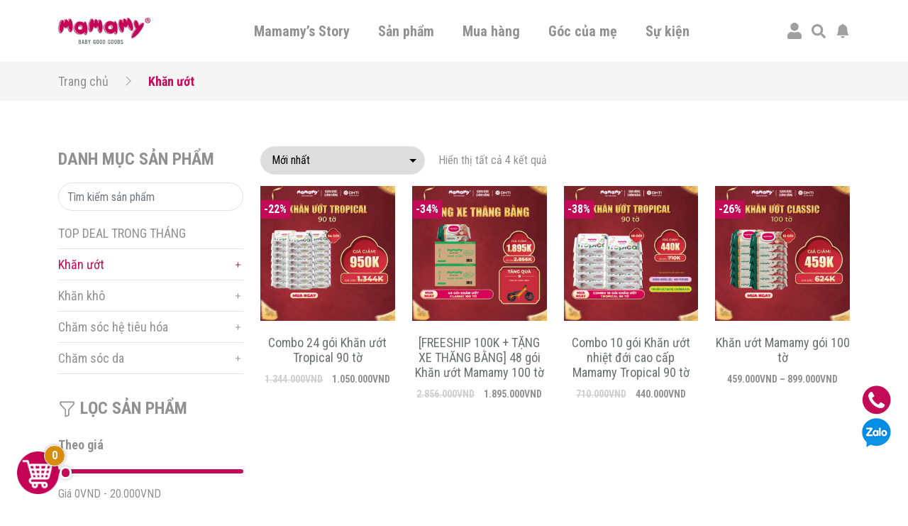

--- FILE ---
content_type: text/html; charset=UTF-8
request_url: https://mamamy.vn/khan-uot
body_size: 27828
content:
<!doctype html>
<html lang="vi">
<head>
	<!-- Google tag (gtag.js) -->
	<script async src="https://www.googletagmanager.com/gtag/js?id=G-JGXC7PEHEG"></script>
	<script>
	window.dataLayer = window.dataLayer || [];
	function gtag(){dataLayer.push(arguments);}
	gtag('js', new Date());

	gtag('config', 'G-JGXC7PEHEG');
	</script>

	<!-- Google Tag Manager -->
	<script>(function(w,d,s,l,i){w[l]=w[l]||[];w[l].push({'gtm.start':
	new Date().getTime(),event:'gtm.js'});var f=d.getElementsByTagName(s)[0],
	j=d.createElement(s),dl=l!='dataLayer'?'&l='+l:'';j.async=true;j.src=
	'https://www.googletagmanager.com/gtm.js?id='+i+dl;f.parentNode.insertBefore(j,f);
	})(window,document,'script','dataLayer','GTM-N72393J');</script>

	<script>(function(w,d,s,l,i){w[l]=w[l]||[];w[l].push({'gtm.start':
	new Date().getTime(),event:'gtm.js'});var f=d.getElementsByTagName(s)[0],
	j=d.createElement(s),dl=l!='dataLayer'?'&l='+l:'';j.async=true;j.src=
	'https://www.googletagmanager.com/gtm.js?id='+i+dl;f.parentNode.insertBefore(j,f);
	})(window,document,'script','dataLayer','GTM-THGPVQ3');</script>

	<script>(function(w,d,s,l,i){w[l]=w[l]||[];w[l].push({'gtm.start':
	new Date().getTime(),event:'gtm.js'});var f=d.getElementsByTagName(s)[0],
	j=d.createElement(s),dl=l!='dataLayer'?'&l='+l:'';j.async=true;j.src=
	'https://www.googletagmanager.com/gtm.js?id='+i+dl;f.parentNode.insertBefore(j,f);
	})(window,document,'script','dataLayer','GTM-5H2HWH7');</script>

	<script>(function(w,d,s,l,i){w[l]=w[l]||[];w[l].push({'gtm.start':
	new Date().getTime(),event:'gtm.js'});var f=d.getElementsByTagName(s)[0],
	j=d.createElement(s),dl=l!='dataLayer'?'&l='+l:'';j.async=true;j.src=
	'https://www.googletagmanager.com/gtm.js?id='+i+dl;f.parentNode.insertBefore(j,f);
	})(window,document,'script','dataLayer','GTM-MMZZWFQ');</script>

	<script>(function(w,d,s,l,i){w[l]=w[l]||[];w[l].push({'gtm.start':
	new Date().getTime(),event:'gtm.js'});var f=d.getElementsByTagName(s)[0],
	j=d.createElement(s),dl=l!='dataLayer'?'&l='+l:'';j.async=true;j.src=
	'https://www.googletagmanager.com/gtm.js?id='+i+dl;f.parentNode.insertBefore(j,f);
	})(window,document,'script','dataLayer','GTM-WV4R9ZV5');</script>

	<!-- End Google Tag Manager -->
	<meta charset="UTF-8">
	<meta name="viewport" content="width=device-width, initial-scale=1">
	<link rel="profile" href="https://gmpg.org/xfn/11">
	<link rel="preconnect" href="https://fonts.gstatic.com">	
	<link rel="stylesheet" media="print" onload="this.onload=null;this.removeAttribute('media');" href="https://fonts.googleapis.com/css2?family=Roboto+Condensed:wght@300;400;700&display=swap">
	<title>Khăn ướt - Mamamy</title>
<meta name='robots' content='max-image-preview:large' />

<!-- Google Tag Manager for WordPress by gtm4wp.com -->
<script data-cfasync="false" data-pagespeed-no-defer type="text/javascript">//<![CDATA[
	var gtm4wp_datalayer_name = "dataLayer";
	var dataLayer = dataLayer || [];
	var gtm4wp_use_sku_instead        = 0;
	var gtm4wp_id_prefix              = '';
	var gtm4wp_remarketing            = false;
	var gtm4wp_eec                    = 1;
	var gtm4wp_classicec              = 1;
	var gtm4wp_currency               = 'VND';
	var gtm4wp_product_per_impression = 10;
	var gtm4wp_needs_shipping_address = false;
	var gtm4wp_business_vertical      = 'retail';
	var gtm4wp_business_vertical_id   = 'id';
//]]>
</script>
<!-- End Google Tag Manager for WordPress by gtm4wp.com -->
<!-- This site is optimized with the Yoast SEO Premium plugin v13.5 - https://yoast.com/wordpress/plugins/seo/ -->
<meta name="robots" content="max-snippet:-1, max-image-preview:large, max-video-preview:-1"/>
<link rel="canonical" href="https://mamamy.vn/khan-uot" />
<meta property="og:locale" content="vi_VN" />
<meta property="og:type" content="object" />
<meta property="og:title" content="Khăn ướt - Mamamy" />
<meta property="og:url" content="https://mamamy.vn/khan-uot" />
<meta property="og:site_name" content="Mamamy" />
<meta name="twitter:card" content="summary_large_image" />
<meta name="twitter:title" content="Khăn ướt - Mamamy" />
<script type='application/ld+json' class='yoast-schema-graph yoast-schema-graph--main'>{"@context":"https://schema.org","@graph":[{"@type":"Organization","@id":"https://mamamy.vn/#organization","name":"Mamamy - Baby Good Goods","url":"https://mamamy.vn/","sameAs":[],"logo":{"@type":"ImageObject","@id":"https://mamamy.vn/#logo","inLanguage":"vi","url":"https://mamamy.vn/wp-content/uploads/2021/07/logo.png","width":190,"height":54,"caption":"Mamamy - Baby Good Goods"},"image":{"@id":"https://mamamy.vn/#logo"}},{"@type":"WebSite","@id":"https://mamamy.vn/#website","url":"https://mamamy.vn/","name":"Mamamy","inLanguage":"vi","description":"Baby Good Goods","publisher":{"@id":"https://mamamy.vn/#organization"},"potentialAction":[{"@type":"SearchAction","target":"https://mamamy.vn/?s={search_term_string}","query-input":"required name=search_term_string"}]},{"@type":"CollectionPage","@id":"https://mamamy.vn/khan-uot#webpage","url":"https://mamamy.vn/khan-uot","name":"Kh\u0103n \u01b0\u1edbt - Mamamy","isPartOf":{"@id":"https://mamamy.vn/#website"},"inLanguage":"vi"}]}</script>
<!-- / Yoast SEO Premium plugin. -->

<script type='application/javascript'>console.log('PixelYourSite Free version 9.3.6');</script>
<link rel='dns-prefetch' href='//code.jquery.com' />
<link rel='dns-prefetch' href='//s.w.org' />
<link rel="alternate" type="application/rss+xml" title="Dòng thông tin Mamamy &raquo;" href="https://mamamy.vn/feed" />
<link rel="alternate" type="application/rss+xml" title="Dòng phản hồi Mamamy &raquo;" href="https://mamamy.vn/comments/feed" />
<link rel="alternate" type="application/rss+xml" title="Nguồn cấp Mamamy &raquo; Khăn ướt Danh mục" href="https://mamamy.vn/khan-uot/feed" />
		<script>
			window._wpemojiSettings = {"baseUrl":"https:\/\/s.w.org\/images\/core\/emoji\/13.0.1\/72x72\/","ext":".png","svgUrl":"https:\/\/s.w.org\/images\/core\/emoji\/13.0.1\/svg\/","svgExt":".svg","source":{"concatemoji":"https:\/\/mamamy.vn\/wp-includes\/js\/wp-emoji-release.min.js?ver=5.7.2"}};
			!function(e,a,t){var n,r,o,i=a.createElement("canvas"),p=i.getContext&&i.getContext("2d");function s(e,t){var a=String.fromCharCode;p.clearRect(0,0,i.width,i.height),p.fillText(a.apply(this,e),0,0);e=i.toDataURL();return p.clearRect(0,0,i.width,i.height),p.fillText(a.apply(this,t),0,0),e===i.toDataURL()}function c(e){var t=a.createElement("script");t.src=e,t.defer=t.type="text/javascript",a.getElementsByTagName("head")[0].appendChild(t)}for(o=Array("flag","emoji"),t.supports={everything:!0,everythingExceptFlag:!0},r=0;r<o.length;r++)t.supports[o[r]]=function(e){if(!p||!p.fillText)return!1;switch(p.textBaseline="top",p.font="600 32px Arial",e){case"flag":return s([127987,65039,8205,9895,65039],[127987,65039,8203,9895,65039])?!1:!s([55356,56826,55356,56819],[55356,56826,8203,55356,56819])&&!s([55356,57332,56128,56423,56128,56418,56128,56421,56128,56430,56128,56423,56128,56447],[55356,57332,8203,56128,56423,8203,56128,56418,8203,56128,56421,8203,56128,56430,8203,56128,56423,8203,56128,56447]);case"emoji":return!s([55357,56424,8205,55356,57212],[55357,56424,8203,55356,57212])}return!1}(o[r]),t.supports.everything=t.supports.everything&&t.supports[o[r]],"flag"!==o[r]&&(t.supports.everythingExceptFlag=t.supports.everythingExceptFlag&&t.supports[o[r]]);t.supports.everythingExceptFlag=t.supports.everythingExceptFlag&&!t.supports.flag,t.DOMReady=!1,t.readyCallback=function(){t.DOMReady=!0},t.supports.everything||(n=function(){t.readyCallback()},a.addEventListener?(a.addEventListener("DOMContentLoaded",n,!1),e.addEventListener("load",n,!1)):(e.attachEvent("onload",n),a.attachEvent("onreadystatechange",function(){"complete"===a.readyState&&t.readyCallback()})),(n=t.source||{}).concatemoji?c(n.concatemoji):n.wpemoji&&n.twemoji&&(c(n.twemoji),c(n.wpemoji)))}(window,document,window._wpemojiSettings);
		</script>
		<style>
img.wp-smiley,
img.emoji {
	display: inline !important;
	border: none !important;
	box-shadow: none !important;
	height: 1em !important;
	width: 1em !important;
	margin: 0 .07em !important;
	vertical-align: -0.1em !important;
	background: none !important;
	padding: 0 !important;
}
</style>
	<link rel='stylesheet' id='wp-block-library-css'  href='https://mamamy.vn/wp-includes/css/dist/block-library/style.min.css?ver=5.7.2' media='all' />
<link rel='stylesheet' id='jquery-ui-css'  href='https://code.jquery.com/ui/1.12.1/themes/smoothness/jquery-ui.css?ver=5.7.2' media='all' />
<link rel='stylesheet' id='mama-style-css'  href='https://mamamy.vn/source/assets/css/bootstrap.css?ver=2.6.3' media='all' />
<link rel='stylesheet' id='mama-rating-style-css'  href='https://mamamy.vn/source/assets/css/star-rating-svg.css?ver=2.6.3' media='all' />
<link rel='stylesheet' id='mama-gallery-style-css'  href='https://mamamy.vn/source/assets/css/lightgallery.css?ver=2.6.3' media='all' />
<link rel='stylesheet' id='mama-custom-style-css'  href='https://mamamy.vn/source/assets/css/custom.css?ver=2.6.3' media='all' />
<link rel='stylesheet' id='mc-quetma-css'  href='https://mamamy.vn/wp-content/plugins/thanh-toan-quet-ma-qr-momozalo-paymoca-grab-airpay/public/css/mc-quetma-public.css?ver=1.0.2' media='all' />
<link rel='stylesheet' id='woocommerce-smallscreen-css'  href='https://mamamy.vn/wp-content/plugins/woocommerce/assets/css/woocommerce-smallscreen.css?ver=5.4.1' media='only screen and (max-width: 768px)' />
<link rel='stylesheet' id='woocommerce-general-css'  href='https://mamamy.vn/wp-content/plugins/woocommerce/assets/css/woocommerce.css?ver=5.4.1' media='all' />
<style id='woocommerce-inline-inline-css'>
.woocommerce form .form-row .required { visibility: visible; }
</style>
<link rel='stylesheet' id='ez-icomoon-css'  href='https://mamamy.vn/wp-content/plugins/easy-table-of-contents/vendor/icomoon/style.min.css?ver=2.0.17' media='all' />
<link rel='stylesheet' id='ez-toc-css'  href='https://mamamy.vn/wp-content/plugins/easy-table-of-contents/assets/css/screen.min.css?ver=2.0.17' media='all' />
<style id='ez-toc-inline-css'>
div#ez-toc-container p.ez-toc-title {font-size: 120%;}div#ez-toc-container p.ez-toc-title {font-weight: 500;}div#ez-toc-container ul li {font-size: 95%;}
</style>
<link rel='stylesheet' id='woo-viet-provinces-style-css'  href='https://mamamy.vn/wp-content/plugins/woo-viet/assets/provinces.css?ver=5.7.2' media='all' />
<script src='https://mamamy.vn/wp-includes/js/jquery/jquery.min.js?ver=3.5.1' id='jquery-core-js'></script>
<script src='https://mamamy.vn/wp-includes/js/jquery/jquery-migrate.min.js?ver=3.3.2' id='jquery-migrate-js'></script>
<script src='https://mamamy.vn/wp-content/plugins/thanh-toan-quet-ma-qr-momozalo-paymoca-grab-airpay/public/js/mc-quetma-public.js?ver=1.0.2' id='mc-quetma-js'></script>
<script src='https://mamamy.vn/wp-content/plugins/duracelltomi-google-tag-manager/js/gtm4wp-form-move-tracker.js?ver=1.13.1' id='gtm4wp-form-move-tracker-js'></script>
<script src='https://mamamy.vn/wp-content/plugins/duracelltomi-google-tag-manager/js/gtm4wp-woocommerce-classic.js?ver=1.13.1' id='gtm4wp-woocommerce-classic-js'></script>
<script src='https://mamamy.vn/wp-content/plugins/duracelltomi-google-tag-manager/js/gtm4wp-woocommerce-enhanced.js?ver=1.13.1' id='gtm4wp-woocommerce-enhanced-js'></script>
<script src='https://mamamy.vn/wp-content/plugins/pixelyoursite/dist/scripts/jquery.bind-first-0.2.3.min.js?ver=5.7.2' id='jquery-bind-first-js'></script>
<script src='https://mamamy.vn/wp-content/plugins/pixelyoursite/dist/scripts/js.cookie-2.1.3.min.js?ver=2.1.3' id='js-cookie-pys-js'></script>
<script id='pys-js-extra'>
var pysOptions = {"staticEvents":{"facebook":{"init_event":[{"delay":0,"type":"static","name":"PageView","pixelIds":["1027744949263976"],"eventID":"33b5c093-6a25-47f4-b162-d7cd167f4678","params":{"page_title":"Kh\u0103n \u01b0\u1edbt","post_type":"product_cat","post_id":18,"plugin":"PixelYourSite","user_role":"guest","event_url":"mamamy.vn\/khan-uot"},"e_id":"init_event","ids":[],"hasTimeWindow":false,"timeWindow":0,"woo_order":"","edd_order":""}],"woo_view_category":[{"delay":0,"type":"static","name":"ViewCategory","pixelIds":["1027744949263976"],"eventID":"f8529f01-c156-46e1-b3a3-51061e9499df","params":{"content_type":"product","content_name":"Kh\u0103n \u01b0\u1edbt","content_ids":["97026","97042","106038","107262"],"page_title":"Kh\u0103n \u01b0\u1edbt","post_type":"product_cat","post_id":18,"plugin":"PixelYourSite","user_role":"guest","event_url":"mamamy.vn\/khan-uot"},"e_id":"woo_view_category","ids":[],"hasTimeWindow":false,"timeWindow":0,"woo_order":"","edd_order":""}]}},"dynamicEvents":{"automatic_event_form":{"facebook":{"delay":0,"type":"dyn","name":"Form","pixelIds":["1027744949263976"],"eventID":"c4567123-bef5-4088-afc9-3c239259dda2","params":{"page_title":"Kh\u0103n \u01b0\u1edbt","post_type":"product_cat","post_id":18,"plugin":"PixelYourSite","user_role":"guest","event_url":"mamamy.vn\/khan-uot"},"e_id":"automatic_event_form","ids":[],"hasTimeWindow":false,"timeWindow":0,"woo_order":"","edd_order":""}},"automatic_event_download":{"facebook":{"delay":0,"type":"dyn","name":"Download","extensions":["","doc","exe","js","pdf","ppt","tgz","zip","xls"],"pixelIds":["1027744949263976"],"eventID":"dda6bce5-c67f-4984-975f-b6585ba151ff","params":{"page_title":"Kh\u0103n \u01b0\u1edbt","post_type":"product_cat","post_id":18,"plugin":"PixelYourSite","user_role":"guest","event_url":"mamamy.vn\/khan-uot"},"e_id":"automatic_event_download","ids":[],"hasTimeWindow":false,"timeWindow":0,"woo_order":"","edd_order":""}},"automatic_event_comment":{"facebook":{"delay":0,"type":"dyn","name":"Comment","pixelIds":["1027744949263976"],"eventID":"c7b63475-be24-49a4-a5cf-7535209b7a35","params":{"page_title":"Kh\u0103n \u01b0\u1edbt","post_type":"product_cat","post_id":18,"plugin":"PixelYourSite","user_role":"guest","event_url":"mamamy.vn\/khan-uot"},"e_id":"automatic_event_comment","ids":[],"hasTimeWindow":false,"timeWindow":0,"woo_order":"","edd_order":""}},"automatic_event_scroll":{"facebook":{"delay":0,"type":"dyn","name":"PageScroll","scroll_percent":30,"pixelIds":["1027744949263976"],"eventID":"0db003a2-44ac-4382-9f0e-0fb4b6fda403","params":{"page_title":"Kh\u0103n \u01b0\u1edbt","post_type":"product_cat","post_id":18,"plugin":"PixelYourSite","user_role":"guest","event_url":"mamamy.vn\/khan-uot"},"e_id":"automatic_event_scroll","ids":[],"hasTimeWindow":false,"timeWindow":0,"woo_order":"","edd_order":""}},"automatic_event_time_on_page":{"facebook":{"delay":0,"type":"dyn","name":"TimeOnPage","time_on_page":30,"pixelIds":["1027744949263976"],"eventID":"513d7903-6418-4bf6-bc8f-a35e422f216e","params":{"page_title":"Kh\u0103n \u01b0\u1edbt","post_type":"product_cat","post_id":18,"plugin":"PixelYourSite","user_role":"guest","event_url":"mamamy.vn\/khan-uot"},"e_id":"automatic_event_time_on_page","ids":[],"hasTimeWindow":false,"timeWindow":0,"woo_order":"","edd_order":""}}},"triggerEvents":[],"triggerEventTypes":[],"facebook":{"pixelIds":["1027744949263976"],"advancedMatching":[],"removeMetadata":false,"contentParams":{"post_type":"product_cat","post_id":18,"content_name":"Kh\u0103n \u01b0\u1edbt"},"commentEventEnabled":true,"wooVariableAsSimple":false,"downloadEnabled":true,"formEventEnabled":true,"ajaxForServerEvent":true,"serverApiEnabled":true,"wooCRSendFromServer":false},"debug":"","siteUrl":"https:\/\/mamamy.vn","ajaxUrl":"https:\/\/mamamy.vn\/wp-admin\/admin-ajax.php","ajax_event":"418d404b7b","enable_remove_download_url_param":"1","cookie_duration":"7","last_visit_duration":"60","enable_success_send_form":"","gdpr":{"ajax_enabled":false,"all_disabled_by_api":false,"facebook_disabled_by_api":false,"analytics_disabled_by_api":false,"google_ads_disabled_by_api":false,"pinterest_disabled_by_api":false,"bing_disabled_by_api":false,"facebook_prior_consent_enabled":true,"analytics_prior_consent_enabled":true,"google_ads_prior_consent_enabled":null,"pinterest_prior_consent_enabled":true,"bing_prior_consent_enabled":true,"cookiebot_integration_enabled":false,"cookiebot_facebook_consent_category":"marketing","cookiebot_analytics_consent_category":"statistics","cookiebot_google_ads_consent_category":null,"cookiebot_pinterest_consent_category":"marketing","cookiebot_bing_consent_category":"marketing","consent_magic_integration_enabled":false,"real_cookie_banner_integration_enabled":false,"cookie_notice_integration_enabled":false,"cookie_law_info_integration_enabled":false},"woo":{"enabled":true,"enabled_save_data_to_orders":true,"addToCartOnButtonEnabled":true,"addToCartOnButtonValueEnabled":true,"addToCartOnButtonValueOption":"price","singleProductId":null,"removeFromCartSelector":"form.woocommerce-cart-form .remove","addToCartCatchMethod":"add_cart_hook"},"edd":{"enabled":false}};
</script>
<script src='https://mamamy.vn/wp-content/plugins/pixelyoursite/dist/scripts/public.js?ver=9.3.6' id='pys-js'></script>
<link rel="https://api.w.org/" href="https://mamamy.vn/wp-json/" /><link rel="alternate" type="application/json" href="https://mamamy.vn/wp-json/wp/v2/product_cat/18" /><link rel="EditURI" type="application/rsd+xml" title="RSD" href="https://mamamy.vn/xmlrpc.php?rsd" />
<link rel="wlwmanifest" type="application/wlwmanifest+xml" href="https://mamamy.vn/wp-includes/wlwmanifest.xml" /> 
				<script>
					var MODAL_AVA_TEMP 		= `<div class="mm-popup-template mm-popup-edit-avatar">
	<div class="mm-close-popup">
		<svg width="25" height="25" fill="currentColor">
			<use xlink:href="https://mamamy.vn/source/assets/bt.svg#x"/>
		</svg>
	</div>
	<div id="area-basic"></div>
	<div class="text-right control-edit-avatar">
		<a href="#" class="waves-effect waves-light btn btn-default mm-btn-submit-cut-avatar" role="button">
			<svg width="25" height="25" fill="currentColor">
				<use xlink:href="https://mamamy.vn/source/assets/bt.svg#check-circle-fill"/>
			</svg>
		</a>
	</div>'
</div>`;
					var MODAL_INFOR_SHIP 	= `<div class="mm-popup-template mm-popup-add-shipping-infor">
	<div class="mm-title-popup">
		<h3>
			<svg width="50" height="50" fill="currentColor">
				<use xlink:href="https://mamamy.vn/source/assets/bt.svg#geo-alt-fill"/>
			</svg>
			Thêm thông tin nhận hàng
		</h3>
		<div class="mm-close-popup">
			<svg width="25" height="25" fill="currentColor">
				<use xlink:href="https://mamamy.vn/source/assets/bt.svg#x"/>
			</svg>
		</div>	
	</div>
	<div class="mm-popup-ct">
		<div class="row">
			<div class="col-md-6">
				<div class="mm-wrap-input-infor-ship">
					<label for="fullNameCusShip" class="form-label">Họ tên người nhận</label>
					<input type="text" class="form-control" id="fullNameCusShip" value="">
				</div>
			</div>
			<div class="col-md-6">
				<div class="mm-wrap-input-infor-ship">
					<label for="phoneCusShip" class="form-label">Số điện thoại</label>
					<input type="text" class="form-control" id="phoneCusShip" value="">
				</div>
			</div>
							<div class="col-md-6">
					<div class="mm-wrap-input-infor-ship">
						<label for="emailCusShip" class="form-label">Email (không bắt buộc)</label>
						<input type="text" class="form-control" id="emailCusShip" value="">
					</div>
				</div>
						<div class="col-md-6">
				<div class="mm-wrap-input-infor-ship select-wrapper">
					<label for="cityCusShip" class="form-label">Tỉnh/Thành Phố</label>
					<select class="mm-custom-init-select2" id="cityCusShip" data-placeholder="Chọn Tỉnh/Thành Phố">
						<option value="" selected disabled></option>
										<option value="AN-GIANG">An Giang</option>
							<option value="BA-RIA-VUNG-TAU">Bà Rịa - Vũng Tàu</option>
							<option value="BAC-LIEU">Bạc Liêu</option>
							<option value="BAC-KAN">Bắc Kạn</option>
							<option value="BAC-GIANG">Bắc Giang</option>
							<option value="BAC-NINH">Bắc Ninh</option>
							<option value="BEN-TRE">Bến Tre</option>
							<option value="BINH-DUONG">Bình Dương</option>
							<option value="BINH-DINH">Bình Định</option>
							<option value="BINH-PHUOC">Bình Phước</option>
							<option value="BINH-THUAN">Bình Thuận</option>
							<option value="CA-MAU">Cà Mau</option>
							<option value="CAO-BANG">Cao Bằng</option>
							<option value="CAN-THO">Cần Thơ</option>
							<option value="DA-NANG">Đà Nẵng</option>
							<option value="DAK-LAK">Đắk Lắk</option>
							<option value="DAK-NONG">Đắk Nông</option>
							<option value="DONG-NAI">Đồng Nai</option>
							<option value="DONG-THAP">Đồng Tháp</option>
							<option value="DIEN-BIEN">Điện Biên</option>
							<option value="GIA-LAI">Gia Lai</option>
							<option value="HA-GIANG">Hà Giang</option>
							<option value="HA-NAM">Hà Nam</option>
							<option value="HA-NOI">Hà Nội</option>
							<option value="HA-TINH">Hà Tĩnh</option>
							<option value="HAI-DUONG">Hải Dương</option>
							<option value="HAI-PHONG">Hải Phòng</option>
							<option value="HOA-BINH">Hòa Bình</option>
							<option value="HAU-GIANG">Hậu Giang</option>
							<option value="HUNG-YEN">Hưng Yên</option>
							<option value="HO-CHI-MINH">Hồ Chí Minh</option>
							<option value="KHANH-HOA">Khánh Hòa</option>
							<option value="KIEN-GIANG">Kiên Giang</option>
							<option value="KON-TUM">Kon Tum</option>
							<option value="LAI-CHAU">Lai Châu</option>
							<option value="LAO-CAI">Lào Cai</option>
							<option value="LANG-SON">Lạng Sơn</option>
							<option value="LAM-DONG">Lâm Đồng</option>
							<option value="LONG-AN">Long An</option>
							<option value="NAM-DINH">Nam Định</option>
							<option value="NGHE-AN">Nghệ An</option>
							<option value="NINH-BINH">Ninh Bình</option>
							<option value="NINH-THUAN">Ninh Thuận</option>
							<option value="PHU-THO">Phú Thọ</option>
							<option value="PHU-YEN">Phú Yên</option>
							<option value="QUANG-BINH">Quảng Bình</option>
							<option value="QUANG-NAM">Quảng Nam</option>
							<option value="QUANG-NGAI">Quảng Ngãi</option>
							<option value="QUANG-NINH">Quảng Ninh</option>
							<option value="QUANG-TRI">Quảng Trị</option>
							<option value="SOC-TRANG">Sóc Trăng</option>
							<option value="SON-LA">Sơn La</option>
							<option value="TAY-NINH">Tây Ninh</option>
							<option value="THAI-BINH">Thái Bình</option>
							<option value="THAI-NGUYEN">Thái Nguyên</option>
							<option value="THANH-HOA">Thanh Hóa</option>
							<option value="THUA-THIEN-HUE">Thừa Thiên Huế</option>
							<option value="TIEN-GIANG">Tiền Giang</option>
							<option value="TRA-VINH">Trà Vinh</option>
							<option value="TUYEN-QUANG">Tuyên Quang</option>
							<option value="VINH-LONG">Vĩnh Long</option>
							<option value="VINH-PHUC">Vĩnh Phúc</option>
							<option value="YEN-BAI">Yên Bái</option>
								</select>
				</div>
			</div>
			<div class="col-md-6">
				<div class="mm-wrap-input-infor-ship select-wrapper">
					<label for="stateCusShip" class="form-label">Quận/Huyện</label>
					<select class="mm-custom-init-select2" id="stateCusShip" data-placeholder="Chọn Quận/Huyện">
					</select>
				</div>
			</div>
			<div class="col-md-6">
				<div class="mm-wrap-input-infor-ship select-wrapper">
					<label for="wardCusShip" class="form-label">Phường/Xã</label>
					<select class="mm-custom-init-select2" id="wardCusShip" data-placeholder="Chọn Phường/Xã">
					</select>
				</div>
			</div>
			<div class="col-md-6">
				<div class="mm-wrap-input-infor-ship">
					<label for="addressCusShip" class="form-label">Địa chỉ</label>
					<input type="text" class="form-control" id="addressCusShip" placeholder="Nhập địa chỉ của bạn">
				</div>
			</div>
		</div>
		<div class="row">
			<div class="col-md-6">
				<div class="form-check">
					<input class="form-check-input" type="checkbox" id="defaultAddressCus">
					<label class="form-check-label" for="defaultAddressCus">Đặt làm địa chỉ mặc định</label>
				</div>
			</div>
		</div>
		<div class="row">
			<div class="col-12 text-center">
				<a href="#" class="btn btn-default mm-btn-save-infor-shipping">
					Thêm thông tin
				</a>
			</div>
		</div>
	</div>
	</div>`;
					var DATA_STATE 			= JSON.parse(`{"VN":{"AN-GIANG":["Huy\u1ec7n An Ph\u00fa","Th\u00e0nh ph\u1ed1 Ch\u00e2u \u0110\u1ed1c","Huy\u1ec7n Ch\u00e2u Ph\u00fa","Huy\u1ec7n Ch\u00e2u Th\u00e0nh","Huy\u1ec7n Ch\u1ee3 M\u1edbi","Th\u00e0nh ph\u1ed1 Long Xuy\u00ean","Huy\u1ec7n Ph\u00fa T\u00e2n","Th\u1ecb x\u00e3 T\u00e2n Ch\u00e2u","Huy\u1ec7n Tho\u1ea1i S\u01a1n","Huy\u1ec7n T\u1ecbnh Bi\u00ean","Huy\u1ec7n Tri T\u00f4n"],"BA-RIA-VUNG-TAU":["Th\u00e0nh ph\u1ed1 B\u00e0 R\u1ecba","Huy\u1ec7n Ch\u00e2u \u0110\u1ee9c","Huy\u1ec7n C\u00f4n \u0110\u1ea3o","Huy\u1ec7n \u0110\u1ea5t \u0110\u1ecf","Huy\u1ec7n Long \u0110i\u1ec1n","Th\u1ecb x\u00e3 Ph\u00fa M\u1ef9","Th\u00e0nh ph\u1ed1 V\u0169ng T\u00e0u","Huy\u1ec7n Xuy\u00ean M\u1ed9c"],"BAC-GIANG":["Th\u00e0nh ph\u1ed1 B\u1eafc Giang","Huy\u1ec7n Hi\u1ec7p H\u00f2a","Huy\u1ec7n L\u1ea1ng Giang","Huy\u1ec7n L\u1ee5c Nam","Huy\u1ec7n L\u1ee5c Ng\u1ea1n","Huy\u1ec7n S\u01a1n \u0110\u1ed9ng","Huy\u1ec7n T\u00e2n Y\u00ean","Huy\u1ec7n Vi\u1ec7t Y\u00ean","Huy\u1ec7n Y\u00ean D\u0169ng","Huy\u1ec7n Y\u00ean Th\u1ebf"],"BAC-KAN":["Huy\u1ec7n Ba B\u1ec3","Th\u00e0nh Ph\u1ed1 B\u1eafc K\u1ea1n","Huy\u1ec7n B\u1ea1ch Th\u00f4ng","Huy\u1ec7n Ch\u1ee3 \u0110\u1ed3n","Huy\u1ec7n Ch\u1ee3 M\u1edbi","Huy\u1ec7n Na R\u00ec","Huy\u1ec7n Ng\u00e2n S\u01a1n","Huy\u1ec7n P\u00e1c N\u1eb7m"],"BAC-LIEU":["Th\u00e0nh ph\u1ed1 B\u1ea1c Li\u00eau","Huy\u1ec7n \u0110\u00f4ng H\u1ea3i","Th\u1ecb x\u00e3 Gi\u00e1 Rai","Huy\u1ec7n Ho\u00e0 B\u00ecnh","Huy\u1ec7n H\u1ed3ng D\u00e2n","Huy\u1ec7n Ph\u01b0\u1edbc Long","Huy\u1ec7n V\u0129nh L\u1ee3i"],"BAC-NINH":["Th\u00e0nh ph\u1ed1 B\u1eafc Ninh","Huy\u1ec7n Gia B\u00ecnh","Huy\u1ec7n L\u01b0\u01a1ng T\u00e0i","Huy\u1ec7n Qu\u1ebf V\u00f5","Huy\u1ec7n Thu\u1eadn Th\u00e0nh","Huy\u1ec7n Ti\u00ean Du","Th\u1ecb x\u00e3 T\u1eeb S\u01a1n","Huy\u1ec7n Y\u00ean Phong"],"BEN-TRE":["Huy\u1ec7n Ba Tri","Th\u00e0nh ph\u1ed1 B\u1ebfn Tre","Huy\u1ec7n B\u00ecnh \u0110\u1ea1i","Huy\u1ec7n Ch\u00e2u Th\u00e0nh","Huy\u1ec7n Ch\u1ee3 L\u00e1ch","Huy\u1ec7n Gi\u1ed3ng Tr\u00f4m","Huy\u1ec7n M\u1ecf C\u00e0y B\u1eafc","Huy\u1ec7n M\u1ecf C\u00e0y Nam","Huy\u1ec7n Th\u1ea1nh Ph\u00fa"],"BINH-DINH":["Huy\u1ec7n An L\u00e3o","Th\u1ecb x\u00e3 An Nh\u01a1n","Huy\u1ec7n Ho\u00e0i \u00c2n","Huy\u1ec7n Ho\u00e0i Nh\u01a1n","Huy\u1ec7n Ph\u00f9 C\u00e1t","Huy\u1ec7n Ph\u00f9 M\u1ef9","Th\u00e0nh ph\u1ed1 Quy Nh\u01a1n","Huy\u1ec7n T\u00e2y S\u01a1n","Huy\u1ec7n Tuy Ph\u01b0\u1edbc","Huy\u1ec7n V\u00e2n Canh","Huy\u1ec7n V\u0129nh Th\u1ea1nh"],"BINH-DUONG":["Huy\u1ec7n B\u1eafc T\u00e2n Uy\u00ean","Huy\u1ec7n B\u00e0u B\u00e0ng","Th\u1ecb x\u00e3 B\u1ebfn C\u00e1t","Huy\u1ec7n D\u1ea7u Ti\u1ebfng","Th\u00e0nh ph\u1ed1 D\u0129 An","Huy\u1ec7n Ph\u00fa Gi\u00e1o","Th\u1ecb x\u00e3 T\u00e2n Uy\u00ean","Th\u00e0nh ph\u1ed1 Th\u1ee7 D\u1ea7u M\u1ed9t","Th\u00e0nh ph\u1ed1 Thu\u1eadn An"],"BINH-PHUOC":["Th\u1ecb x\u00e3 B\u00ecnh Long","Huy\u1ec7n B\u00f9 \u0110\u0103ng","Huy\u1ec7n B\u00f9 \u0110\u1ed1p","Huy\u1ec7n B\u00f9 Gia M\u1eadp","Huy\u1ec7n Ch\u01a1n Th\u00e0nh","Huy\u1ec7n \u0110\u1ed3ng Ph\u00fa","Th\u00e0nh ph\u1ed1 \u0110\u1ed3ng Xo\u00e0i","Huy\u1ec7n H\u1edbn Qu\u1ea3n","Huy\u1ec7n L\u1ed9c Ninh","Huy\u1ec7n Ph\u00fa Ri\u1ec1ng","Th\u1ecb x\u00e3 Ph\u01b0\u1edbc Long"],"BINH-THUAN":["Huy\u1ec7n B\u1eafc B\u00ecnh","Huy\u1ec7n \u0110\u1ee9c Linh","Huy\u1ec7n H\u00e0m T\u00e2n","Huy\u1ec7n H\u00e0m Thu\u1eadn B\u1eafc","Huy\u1ec7n H\u00e0m Thu\u1eadn Nam","Th\u1ecb x\u00e3 La Gi","Th\u00e0nh ph\u1ed1 Phan Thi\u1ebft","Huy\u1ec7n Ph\u00fa Qu\u00ed","Huy\u1ec7n T\u00e1nh Linh","Huy\u1ec7n Tuy Phong"],"CA-MAU":["Th\u00e0nh ph\u1ed1 C\u00e0 Mau","Huy\u1ec7n C\u00e1i N\u01b0\u1edbc","Huy\u1ec7n \u0110\u1ea7m D\u01a1i","Huy\u1ec7n N\u0103m C\u0103n","Huy\u1ec7n Ng\u1ecdc Hi\u1ec3n","Huy\u1ec7n Ph\u00fa T\u00e2n","Huy\u1ec7n Th\u1edbi B\u00ecnh","Huy\u1ec7n Tr\u1ea7n V\u0103n Th\u1eddi","Huy\u1ec7n U Minh"],"CAN-THO":["Qu\u1eadn B\u00ecnh Th\u1ee7y","Qu\u1eadn C\u00e1i R\u0103ng","Huy\u1ec7n C\u1edd \u0110\u1ecf","Qu\u1eadn Ninh Ki\u1ec1u","Qu\u1eadn \u00d4 M\u00f4n","Huy\u1ec7n Phong \u0110i\u1ec1n","Huy\u1ec7n Th\u1edbi Lai","Qu\u1eadn Th\u1ed1t N\u1ed1t","Huy\u1ec7n V\u0129nh Th\u1ea1nh"],"CAO-BANG":["Huy\u1ec7n B\u1ea3o L\u1ea1c","Huy\u1ec7n B\u1ea3o L\u00e2m","Th\u00e0nh ph\u1ed1 Cao B\u1eb1ng","Huy\u1ec7n H\u1ea1 Lang","Huy\u1ec7n H\u00e0 Qu\u1ea3ng","Huy\u1ec7n Ho\u00e0 An","Huy\u1ec7n Nguy\u00ean B\u00ecnh","Huy\u1ec7n Qu\u1ea3ng H\u00f2a","Huy\u1ec7n Th\u1ea1ch An","Huy\u1ec7n Tr\u00f9ng Kh\u00e1nh"],"DA-NANG":["Qu\u1eadn C\u1ea9m L\u1ec7","Qu\u1eadn H\u1ea3i Ch\u00e2u","Huy\u1ec7n H\u00f2a Vang","Qu\u1eadn Li\u00ean Chi\u1ec3u","Qu\u1eadn Ng\u0169 H\u00e0nh S\u01a1n","Qu\u1eadn S\u01a1n Tr\u00e0","Qu\u1eadn Thanh Kh\u00ea"],"DAK-LAK":["Huy\u1ec7n Bu\u00f4n \u0110\u00f4n","Th\u1ecb X\u00e3 Bu\u00f4n H\u1ed3","Th\u00e0nh ph\u1ed1 Bu\u00f4n Ma Thu\u1ed9t","Huy\u1ec7n C\u01b0 Kuin","Huy\u1ec7n C\u01b0 M'gar","Huy\u1ec7n Ea H'leo","Huy\u1ec7n Ea Kar","Huy\u1ec7n Ea S\u00fap","Huy\u1ec7n Kr\u00f4ng A Na","Huy\u1ec7n Kr\u00f4ng B\u00f4ng","Huy\u1ec7n Kr\u00f4ng B\u00fak","Huy\u1ec7n Kr\u00f4ng N\u0103ng","Huy\u1ec7n Kr\u00f4ng P\u1eafc","Huy\u1ec7n L\u1eafk","Huy\u1ec7n M'\u0110r\u1eafk"],"DAK-NONG":["Huy\u1ec7n C\u01b0 J\u00fat","Huy\u1ec7n \u0110\u0103k Glong","Huy\u1ec7n \u0110\u1eafk Mil","Huy\u1ec7n \u0110\u1eafk R'L\u1ea5p","Huy\u1ec7n \u0110\u1eafk Song","Th\u00e0nh ph\u1ed1 Gia Ngh\u0129a","Huy\u1ec7n Kr\u00f4ng N\u00f4","Huy\u1ec7n Tuy \u0110\u1ee9c"],"DIEN-BIEN":["Huy\u1ec7n \u0110i\u1ec7n Bi\u00ean","Huy\u1ec7n \u0110i\u1ec7n Bi\u00ean \u0110\u00f4ng","Th\u00e0nh ph\u1ed1 \u0110i\u1ec7n Bi\u00ean Ph\u1ee7","Huy\u1ec7n M\u01b0\u1eddng \u1ea2ng","Huy\u1ec7n M\u01b0\u1eddng Ch\u00e0","Th\u1ecb X\u00e3 M\u01b0\u1eddng Lay","Huy\u1ec7n M\u01b0\u1eddng Nh\u00e9","Huy\u1ec7n N\u1eadm P\u1ed3","Huy\u1ec7n T\u1ee7a Ch\u00f9a","Huy\u1ec7n Tu\u1ea7n Gi\u00e1o"],"DONG-NAI":["Th\u00e0nh ph\u1ed1 Bi\u00ean H\u00f2a","Huy\u1ec7n C\u1ea9m M\u1ef9","Huy\u1ec7n \u0110\u1ecbnh Qu\u00e1n","Th\u00e0nh ph\u1ed1 Long Kh\u00e1nh","Huy\u1ec7n Long Th\u00e0nh","Huy\u1ec7n Nh\u01a1n Tr\u1ea1ch","Huy\u1ec7n T\u00e2n Ph\u00fa","Huy\u1ec7n Th\u1ed1ng Nh\u1ea5t","Huy\u1ec7n Tr\u1ea3ng Bom","Huy\u1ec7n V\u0129nh C\u1eedu","Huy\u1ec7n Xu\u00e2n L\u1ed9c"],"DONG-THAP":["Th\u00e0nh ph\u1ed1 Cao L\u00e3nh","Huy\u1ec7n Cao L\u00e3nh","Huy\u1ec7n Ch\u00e2u Th\u00e0nh","Th\u00e0nh ph\u1ed1 H\u1ed3ng Ng\u1ef1","Huy\u1ec7n H\u1ed3ng Ng\u1ef1","Huy\u1ec7n Lai Vung","Huy\u1ec7n L\u1ea5p V\u00f2","Th\u00e0nh ph\u1ed1 Sa \u0110\u00e9c","Huy\u1ec7n Tam N\u00f4ng","Huy\u1ec7n T\u00e2n H\u1ed3ng","Huy\u1ec7n Thanh B\u00ecnh","Huy\u1ec7n Th\u00e1p M\u01b0\u1eddi"],"GIA-LAI":["Th\u1ecb x\u00e3 An Kh\u00ea","Th\u1ecb x\u00e3 Ayun Pa","Huy\u1ec7n Ch\u01b0 P\u0103h","Huy\u1ec7n Ch\u01b0 Pr\u00f4ng","Huy\u1ec7n Ch\u01b0 P\u01b0h","Huy\u1ec7n Ch\u01b0 S\u00ea","Huy\u1ec7n \u0110\u0103k \u0110oa","Huy\u1ec7n \u0110\u0103k P\u01a1","Huy\u1ec7n \u0110\u1ee9c C\u01a1","Huy\u1ec7n Ia Grai","Huy\u1ec7n Ia Pa","Huy\u1ec7n KBang","Huy\u1ec7n K\u00f4ng Chro","Huy\u1ec7n Kr\u00f4ng Pa","Huy\u1ec7n Mang Yang","Huy\u1ec7n Ph\u00fa Thi\u1ec7n","Th\u00e0nh ph\u1ed1 Pleiku"],"HA-GIANG":["Huy\u1ec7n B\u1eafc M\u00ea","Huy\u1ec7n B\u1eafc Quang","Huy\u1ec7n \u0110\u1ed3ng V\u0103n","Th\u00e0nh ph\u1ed1 H\u00e0 Giang","Huy\u1ec7n Ho\u00e0ng Su Ph\u00ec","Huy\u1ec7n M\u00e8o V\u1ea1c","Huy\u1ec7n Qu\u1ea3n B\u1ea1","Huy\u1ec7n Quang B\u00ecnh","Huy\u1ec7n V\u1ecb Xuy\u00ean","Huy\u1ec7n X\u00edn M\u1ea7n","Huy\u1ec7n Y\u00ean Minh"],"HA-NAM":["Huy\u1ec7n B\u00ecnh L\u1ee5c","Huy\u1ec7n Duy Ti\u00ean","Huy\u1ec7n Kim B\u1ea3ng","Huy\u1ec7n L\u00fd Nh\u00e2n","Th\u00e0nh ph\u1ed1 Ph\u1ee7 L\u00fd","Huy\u1ec7n Thanh Li\u00eam"],"HA-NOI":["Qu\u1eadn Ba \u0110\u00ecnh","Huy\u1ec7n Ba V\u00ec","Qu\u1eadn B\u1eafc T\u1eeb Li\u00eam","Qu\u1eadn C\u1ea7u Gi\u1ea5y","Huy\u1ec7n Ch\u01b0\u01a1ng M\u1ef9","Huy\u1ec7n \u0110an Ph\u01b0\u1ee3ng","Huy\u1ec7n \u0110\u00f4ng Anh","Qu\u1eadn \u0110\u1ed1ng \u0110a","Huy\u1ec7n Gia L\u00e2m","Qu\u1eadn H\u00e0 \u0110\u00f4ng","Qu\u1eadn Hai B\u00e0 Tr\u01b0ng","Huy\u1ec7n Ho\u00e0i \u0110\u1ee9c","Qu\u1eadn Ho\u00e0n Ki\u1ebfm","Qu\u1eadn Ho\u00e0ng Mai","Qu\u1eadn Long Bi\u00ean","Huy\u1ec7n M\u00ea Linh","Huy\u1ec7n M\u1ef9 \u0110\u1ee9c","Qu\u1eadn Nam T\u1eeb Li\u00eam","Huy\u1ec7n Ph\u00fa Xuy\u00ean","Huy\u1ec7n Ph\u00fac Th\u1ecd","Huy\u1ec7n Qu\u1ed1c Oai","Huy\u1ec7n S\u00f3c S\u01a1n","Th\u1ecb x\u00e3 S\u01a1n T\u00e2y","Qu\u1eadn T\u00e2y H\u1ed3","Huy\u1ec7n Th\u1ea1ch Th\u1ea5t","Huy\u1ec7n Thanh Oai","Huy\u1ec7n Thanh Tr\u00ec","Qu\u1eadn Thanh Xu\u00e2n","Huy\u1ec7n Th\u01b0\u1eddng T\u00edn","Huy\u1ec7n \u1ee8ng H\u00f2a"],"HA-TINH":["Huy\u1ec7n C\u1ea9m Xuy\u00ean","Huy\u1ec7n Can L\u1ed9c","Huy\u1ec7n \u0110\u1ee9c Th\u1ecd","Th\u00e0nh ph\u1ed1 H\u00e0 T\u0129nh","Th\u1ecb x\u00e3 H\u1ed3ng L\u0129nh","Huy\u1ec7n H\u01b0\u01a1ng Kh\u00ea","Huy\u1ec7n H\u01b0\u01a1ng S\u01a1n","Huy\u1ec7n K\u1ef3 Anh","Th\u1ecb x\u00e3 K\u1ef3 Anh","Huy\u1ec7n L\u1ed9c H\u00e0","Huy\u1ec7n Nghi Xu\u00e2n","Huy\u1ec7n Th\u1ea1ch H\u00e0","Huy\u1ec7n V\u0169 Quang"],"HAI-DUONG":["Huy\u1ec7n B\u00ecnh Giang","Huy\u1ec7n C\u1ea9m Gi\u00e0ng","Th\u00e0nh ph\u1ed1 Ch\u00ed Linh","Huy\u1ec7n Gia L\u1ed9c","Th\u00e0nh ph\u1ed1 H\u1ea3i D\u01b0\u01a1ng","Huy\u1ec7n Kim Th\u00e0nh","Th\u1ecb x\u00e3 Kinh M\u00f4n","Huy\u1ec7n Nam S\u00e1ch","Huy\u1ec7n Ninh Giang","Huy\u1ec7n Thanh H\u00e0","Huy\u1ec7n Thanh Mi\u1ec7n","Huy\u1ec7n T\u1ee9 K\u1ef3"],"HAI-PHONG":["Huy\u1ec7n An D\u01b0\u01a1ng","Huy\u1ec7n An L\u00e3o","Huy\u1ec7n C\u00e1t H\u1ea3i","Qu\u1eadn \u0110\u1ed3 S\u01a1n","Qu\u1eadn D\u01b0\u01a1ng Kinh","Qu\u1eadn H\u1ea3i An","Qu\u1eadn H\u1ed3ng B\u00e0ng","Qu\u1eadn Ki\u1ebfn An","Huy\u1ec7n Ki\u1ebfn Thu\u1ef5","Qu\u1eadn L\u00ea Ch\u00e2n","Qu\u1eadn Ng\u00f4 Quy\u1ec1n","Huy\u1ec7n Thu\u1ef7 Nguy\u00ean","Huy\u1ec7n Ti\u00ean L\u00e3ng","Huy\u1ec7n V\u0129nh B\u1ea3o"],"HAU-GIANG":["Huy\u1ec7n Ch\u00e2u Th\u00e0nh","Huy\u1ec7n Ch\u00e2u Th\u00e0nh A","Huy\u1ec7n Long M\u1ef9","Th\u1ecb x\u00e3 Long M\u1ef9","Th\u00e0nh ph\u1ed1 Ng\u00e3 B\u1ea3y","Huy\u1ec7n Ph\u1ee5ng Hi\u1ec7p","Th\u00e0nh ph\u1ed1 V\u1ecb Thanh","Huy\u1ec7n V\u1ecb Thu\u1ef7"],"HO-CHI-MINH":["Qu\u1eadn 1","Qu\u1eadn 2","Qu\u1eadn 3","Qu\u1eadn 4","Qu\u1eadn 5","Qu\u1eadn 6","Qu\u1eadn 7","Qu\u1eadn 8","Qu\u1eadn 9","Qu\u1eadn 10","Qu\u1eadn 11","Qu\u1eadn 12","Huy\u1ec7n B\u00ecnh Ch\u00e1nh","Qu\u1eadn B\u00ecnh T\u00e2n","Qu\u1eadn B\u00ecnh Th\u1ea1nh","Huy\u1ec7n C\u1ea7n Gi\u1edd","Huy\u1ec7n C\u1ee7 Chi","Qu\u1eadn G\u00f2 V\u1ea5p","Huy\u1ec7n H\u00f3c M\u00f4n","Huy\u1ec7n Nh\u00e0 B\u00e8","Qu\u1eadn Ph\u00fa Nhu\u1eadn","Qu\u1eadn T\u00e2n B\u00ecnh","Qu\u1eadn T\u00e2n Ph\u00fa","Th\u00e0nh ph\u1ed1 Th\u1ee7 \u0110\u1ee9c"],"HOA-BINH":["Huy\u1ec7n Cao Phong","Huy\u1ec7n \u0110\u00e0 B\u1eafc","Th\u00e0nh ph\u1ed1 H\u00f2a B\u00ecnh","Huy\u1ec7n Kim B\u00f4i","Huy\u1ec7n L\u1ea1c S\u01a1n","Huy\u1ec7n L\u1ea1c Th\u1ee7y","Huy\u1ec7n L\u01b0\u01a1ng S\u01a1n","Huy\u1ec7n Mai Ch\u00e2u","Huy\u1ec7n T\u00e2n L\u1ea1c","Huy\u1ec7n Y\u00ean Th\u1ee7y"],"HUNG-YEN":["Huy\u1ec7n \u00c2n Thi","Th\u00e0nh ph\u1ed1 H\u01b0ng Y\u00ean","Huy\u1ec7n Kho\u00e1i Ch\u00e2u","Huy\u1ec7n Kim \u0110\u1ed9ng","Th\u1ecb x\u00e3 M\u1ef9 H\u00e0o","Huy\u1ec7n Ph\u00f9 C\u1eeb","Huy\u1ec7n Ti\u00ean L\u1eef","Huy\u1ec7n V\u0103n Giang","Huy\u1ec7n V\u0103n L\u00e2m","Huy\u1ec7n Y\u00ean M\u1ef9"],"KHANH-HOA":["Huy\u1ec7n Cam L\u00e2m","Th\u00e0nh ph\u1ed1 Cam Ranh","Huy\u1ec7n Di\u00ean Kh\u00e1nh","Huy\u1ec7n Kh\u00e1nh S\u01a1n","Huy\u1ec7n Kh\u00e1nh V\u0129nh","Th\u00e0nh ph\u1ed1 Nha Trang","Th\u1ecb x\u00e3 Ninh H\u00f2a","Huy\u1ec7n Tr\u01b0\u1eddng Sa","Huy\u1ec7n V\u1ea1n Ninh"],"KIEN-GIANG":["Huy\u1ec7n An Bi\u00ean","Huy\u1ec7n An Minh","Huy\u1ec7n Ch\u00e2u Th\u00e0nh","Huy\u1ec7n Giang Th\u00e0nh","Huy\u1ec7n Gi\u1ed3ng Ri\u1ec1ng","Huy\u1ec7n G\u00f2 Quao","Th\u00e0nh ph\u1ed1 H\u00e0 Ti\u00ean","Huy\u1ec7n H\u00f2n \u0110\u1ea5t","Huy\u1ec7n Ki\u00ean H\u1ea3i","Huy\u1ec7n Ki\u00ean L\u01b0\u01a1ng","Th\u00e0nh ph\u1ed1 Ph\u00fa Qu\u1ed1c","Th\u00e0nh ph\u1ed1 R\u1ea1ch Gi\u00e1","Huy\u1ec7n T\u00e2n Hi\u1ec7p","Huy\u1ec7n U Minh Th\u01b0\u1ee3ng","Huy\u1ec7n V\u0129nh Thu\u1eadn"],"KON-TUM":["Huy\u1ec7n \u0110\u1eafk Glei","Huy\u1ec7n \u0110\u1eafk H\u00e0","Huy\u1ec7n \u0110\u1eafk T\u00f4","Huy\u1ec7n Ia H Drai","Huy\u1ec7n Kon Pl\u00f4ng","Huy\u1ec7n Kon R\u1eaby","Th\u00e0nh ph\u1ed1 Kon Tum","Huy\u1ec7n Ng\u1ecdc H\u1ed3i","Huy\u1ec7n Sa Th\u1ea7y","Huy\u1ec7n Tu M\u01a1 R\u00f4ng"],"LAI-CHAU":["Th\u00e0nh ph\u1ed1 Lai Ch\u00e2u","Huy\u1ec7n M\u01b0\u1eddng T\u00e8","Huy\u1ec7n N\u1eadm Nh\u00f9n","Huy\u1ec7n Phong Th\u1ed5","Huy\u1ec7n S\u00ecn H\u1ed3","Huy\u1ec7n Tam \u0110\u01b0\u1eddng","Huy\u1ec7n T\u00e2n Uy\u00ean","Huy\u1ec7n Than Uy\u00ean"],"LAM-DONG":["Huy\u1ec7n B\u1ea3o L\u00e2m","Th\u00e0nh ph\u1ed1 B\u1ea3o L\u1ed9c","Huy\u1ec7n C\u00e1t Ti\u00ean","Huy\u1ec7n \u0110\u1ea1 Huoai","Th\u00e0nh ph\u1ed1 \u0110\u00e0 L\u1ea1t","Huy\u1ec7n \u0110\u1ea1 T\u1ebbh","Huy\u1ec7n \u0110am R\u00f4ng","Huy\u1ec7n Di Linh","Huy\u1ec7n \u0110\u01a1n D\u01b0\u01a1ng","Huy\u1ec7n \u0110\u1ee9c Tr\u1ecdng","Huy\u1ec7n L\u1ea1c D\u01b0\u01a1ng","Huy\u1ec7n L\u00e2m H\u00e0"],"LANG-SON":["Huy\u1ec7n B\u1eafc S\u01a1n","Huy\u1ec7n B\u00ecnh Gia","Huy\u1ec7n Cao L\u1ed9c","Huy\u1ec7n Chi L\u0103ng","Huy\u1ec7n \u0110\u00ecnh L\u1eadp","Huy\u1ec7n H\u1eefu L\u0169ng","Th\u00e0nh ph\u1ed1 L\u1ea1ng S\u01a1n","Huy\u1ec7n L\u1ed9c B\u00ecnh","Huy\u1ec7n Tr\u00e0ng \u0110\u1ecbnh","Huy\u1ec7n V\u0103n L\u00e3ng","Huy\u1ec7n V\u0103n Quan"],"LAO-CAI":["Huy\u1ec7n B\u1eafc H\u00e0","Huy\u1ec7n B\u1ea3o Th\u1eafng","Huy\u1ec7n B\u1ea3o Y\u00ean","Huy\u1ec7n B\u00e1t X\u00e1t","Th\u00e0nh ph\u1ed1 L\u00e0o Cai","Huy\u1ec7n M\u01b0\u1eddng Kh\u01b0\u01a1ng","Th\u1ecb x\u00e3 Sa Pa","Huy\u1ec7n Si Ma Cai","Huy\u1ec7n V\u0103n B\u00e0n"],"LONG-AN":["Huy\u1ec7n B\u1ebfn L\u1ee9c","Huy\u1ec7n C\u1ea7n \u0110\u01b0\u1edbc","Huy\u1ec7n C\u1ea7n Giu\u1ed9c","Huy\u1ec7n Ch\u00e2u Th\u00e0nh","Huy\u1ec7n \u0110\u1ee9c H\u00f2a","Huy\u1ec7n \u0110\u1ee9c Hu\u1ec7","Th\u1ecb x\u00e3 Ki\u1ebfn T\u01b0\u1eddng","Huy\u1ec7n M\u1ed9c H\u00f3a","Th\u00e0nh ph\u1ed1 T\u00e2n An","Huy\u1ec7n T\u00e2n H\u01b0ng","Huy\u1ec7n T\u00e2n Th\u1ea1nh","Huy\u1ec7n T\u00e2n Tr\u1ee5","Huy\u1ec7n Th\u1ea1nh H\u00f3a","Huy\u1ec7n Th\u1ee7 Th\u1eeba","Huy\u1ec7n V\u0129nh H\u01b0ng"],"NAM-DINH":["Huy\u1ec7n Giao Th\u1ee7y","Huy\u1ec7n H\u1ea3i H\u1eadu","Huy\u1ec7n M\u1ef9 L\u1ed9c","Th\u00e0nh ph\u1ed1 Nam \u0110\u1ecbnh","Huy\u1ec7n Nam Tr\u1ef1c","Huy\u1ec7n Ngh\u0129a H\u01b0ng","Huy\u1ec7n Tr\u1ef1c Ninh","Huy\u1ec7n V\u1ee5 B\u1ea3n","Huy\u1ec7n Xu\u00e2n Tr\u01b0\u1eddng","Huy\u1ec7n \u00dd Y\u00ean"],"NGHE-AN":["Huy\u1ec7n Anh S\u01a1n","Huy\u1ec7n Con Cu\u00f4ng","Th\u1ecb x\u00e3 C\u1eeda L\u00f2","Huy\u1ec7n Di\u1ec5n Ch\u00e2u","Huy\u1ec7n \u0110\u00f4 L\u01b0\u01a1ng","Th\u1ecb x\u00e3 Ho\u00e0ng Mai","Huy\u1ec7n H\u01b0ng Nguy\u00ean","Huy\u1ec7n K\u1ef3 S\u01a1n","Huy\u1ec7n Nam \u0110\u00e0n","Huy\u1ec7n Nghi L\u1ed9c","Huy\u1ec7n Ngh\u0129a \u0110\u00e0n","Huy\u1ec7n Qu\u1ebf Phong","Huy\u1ec7n Qu\u1ef3 Ch\u00e2u","Huy\u1ec7n Qu\u1ef3 H\u1ee3p","Huy\u1ec7n Qu\u1ef3nh L\u01b0u","Huy\u1ec7n T\u00e2n K\u1ef3","Th\u1ecb x\u00e3 Th\u00e1i Ho\u00e0","Huy\u1ec7n Thanh Ch\u01b0\u01a1ng","Huy\u1ec7n T\u01b0\u01a1ng D\u01b0\u01a1ng","Th\u00e0nh ph\u1ed1 Vinh","Huy\u1ec7n Y\u00ean Th\u00e0nh"],"NINH-BINH":["Huy\u1ec7n Gia Vi\u1ec5n","Huy\u1ec7n Hoa L\u01b0","Huy\u1ec7n Kim S\u01a1n","Huy\u1ec7n Nho Quan","Th\u00e0nh ph\u1ed1 Ninh B\u00ecnh","Th\u00e0nh ph\u1ed1 Tam \u0110i\u1ec7p","Huy\u1ec7n Y\u00ean Kh\u00e1nh","Huy\u1ec7n Y\u00ean M\u00f4"],"NINH-THUAN":["Huy\u1ec7n B\u00e1c \u00c1i","Huy\u1ec7n Ninh H\u1ea3i","Huy\u1ec7n Ninh Ph\u01b0\u1edbc","Huy\u1ec7n Ninh S\u01a1n","Th\u00e0nh ph\u1ed1 Phan Rang-Th\u00e1p Ch\u00e0m","Huy\u1ec7n Thu\u1eadn B\u1eafc","Huy\u1ec7n Thu\u1eadn Nam"],"PHU-THO":["Huy\u1ec7n C\u1ea9m Kh\u00ea","Huy\u1ec7n \u0110oan H\u00f9ng","Huy\u1ec7n H\u1ea1 Ho\u00e0","Huy\u1ec7n L\u00e2m Thao","Huy\u1ec7n Ph\u00f9 Ninh","Th\u1ecb x\u00e3 Ph\u00fa Th\u1ecd","Huy\u1ec7n Tam N\u00f4ng","Huy\u1ec7n T\u00e2n S\u01a1n","Huy\u1ec7n Thanh Ba","Huy\u1ec7n Thanh S\u01a1n","Huy\u1ec7n Thanh Thu\u1ef7","Th\u00e0nh ph\u1ed1 Vi\u1ec7t Tr\u00ec","Huy\u1ec7n Y\u00ean L\u1eadp"],"PHU-YEN":["Th\u1ecb x\u00e3 \u0110\u00f4ng H\u00f2a","Huy\u1ec7n \u0110\u1ed3ng Xu\u00e2n","Huy\u1ec7n Ph\u00fa Ho\u00e0","Huy\u1ec7n S\u01a1n H\u00f2a","Th\u1ecb x\u00e3 S\u00f4ng C\u1ea7u","Huy\u1ec7n S\u00f4ng Hinh","Huy\u1ec7n T\u00e2y Ho\u00e0","Huy\u1ec7n Tuy An","Th\u00e0nh ph\u1ed1 Tuy Ho\u00e0"],"QUANG-BINH":["Th\u1ecb x\u00e3 Ba \u0110\u1ed3n","Huy\u1ec7n B\u1ed1 Tr\u1ea1ch","Th\u00e0nh Ph\u1ed1 \u0110\u1ed3ng H\u1edbi","Huy\u1ec7n L\u1ec7 Th\u1ee7y","Huy\u1ec7n Minh H\u00f3a","Huy\u1ec7n Qu\u1ea3ng Ninh","Huy\u1ec7n Qu\u1ea3ng Tr\u1ea1ch","Huy\u1ec7n Tuy\u00ean H\u00f3a"],"QUANG-NAM":["Huy\u1ec7n B\u1eafc Tr\u00e0 My","Huy\u1ec7n \u0110\u1ea1i L\u1ed9c","Th\u1ecb x\u00e3 \u0110i\u1ec7n B\u00e0n","Huy\u1ec7n \u0110\u00f4ng Giang","Huy\u1ec7n Duy Xuy\u00ean","Huy\u1ec7n Hi\u1ec7p \u0110\u1ee9c","Th\u00e0nh ph\u1ed1 H\u1ed9i An","Huy\u1ec7n Nam Giang","Huy\u1ec7n Nam Tr\u00e0 My","Huy\u1ec7n N\u00f4ng S\u01a1n","Huy\u1ec7n N\u00fai Th\u00e0nh","Huy\u1ec7n Ph\u00fa Ninh","Huy\u1ec7n Ph\u01b0\u1edbc S\u01a1n","Huy\u1ec7n Qu\u1ebf S\u01a1n","Th\u00e0nh ph\u1ed1 Tam K\u1ef3","Huy\u1ec7n T\u00e2y Giang","Huy\u1ec7n Th\u0103ng B\u00ecnh","Huy\u1ec7n Ti\u00ean Ph\u01b0\u1edbc"],"QUANG-NGAI":["Huy\u1ec7n Ba T\u01a1","Huy\u1ec7n B\u00ecnh S\u01a1n","Th\u1ecb x\u00e3 \u0110\u1ee9c Ph\u1ed5","Huy\u1ec7n L\u00fd S\u01a1n","Huy\u1ec7n Minh Long","Huy\u1ec7n M\u1ed9 \u0110\u1ee9c","Huy\u1ec7n Ngh\u0129a H\u00e0nh","Th\u00e0nh ph\u1ed1 Qu\u1ea3ng Ng\u00e3i","Huy\u1ec7n S\u01a1n H\u00e0","Huy\u1ec7n S\u01a1n T\u00e2y","Huy\u1ec7n S\u01a1n T\u1ecbnh","Huy\u1ec7n Tr\u00e0 B\u1ed3ng","Huy\u1ec7n T\u01b0 Ngh\u0129a"],"QUANG-NINH":["Huy\u1ec7n Ba Ch\u1ebd","Huy\u1ec7n B\u00ecnh Li\u00eau","Th\u00e0nh ph\u1ed1 C\u1ea9m Ph\u1ea3","Huy\u1ec7n C\u00f4 T\u00f4","Huy\u1ec7n \u0110\u1ea7m H\u00e0","Th\u1ecb x\u00e3 \u0110\u00f4ng Tri\u1ec1u","Th\u00e0nh ph\u1ed1 H\u1ea1 Long","Huy\u1ec7n H\u1ea3i H\u00e0","Th\u00e0nh ph\u1ed1 M\u00f3ng C\u00e1i","Th\u1ecb x\u00e3 Qu\u1ea3ng Y\u00ean","Huy\u1ec7n Ti\u00ean Y\u00ean","Th\u00e0nh ph\u1ed1 U\u00f4ng B\u00ed","Huy\u1ec7n V\u00e2n \u0110\u1ed3n"],"QUANG-TRI":["Huy\u1ec7n Cam L\u1ed9","Huy\u1ec7n C\u1ed3n C\u1ecf","Huy\u1ec7n \u0110a Kr\u00f4ng","Th\u00e0nh ph\u1ed1 \u0110\u00f4ng H\u00e0","Huy\u1ec7n Gio Linh","Huy\u1ec7n H\u1ea3i L\u0103ng","Huy\u1ec7n H\u01b0\u1edbng H\u00f3a","Th\u1ecb x\u00e3 Qu\u1ea3ng Tr\u1ecb","Huy\u1ec7n Tri\u1ec7u Phong","Huy\u1ec7n V\u0129nh Linh"],"SOC-TRANG":["Huy\u1ec7n Ch\u00e2u Th\u00e0nh","Huy\u1ec7n C\u00f9 Lao Dung","Huy\u1ec7n K\u1ebf S\u00e1ch","Huy\u1ec7n Long Ph\u00fa","Huy\u1ec7n M\u1ef9 T\u00fa","Huy\u1ec7n M\u1ef9 Xuy\u00ean","Th\u1ecb x\u00e3 Ng\u00e3 N\u0103m","Th\u00e0nh ph\u1ed1 S\u00f3c Tr\u0103ng","Huy\u1ec7n Th\u1ea1nh Tr\u1ecb","Huy\u1ec7n Tr\u1ea7n \u0110\u1ec1","Th\u1ecb x\u00e3 V\u0129nh Ch\u00e2u"],"SON-LA":["Huy\u1ec7n B\u1eafc Y\u00ean","Huy\u1ec7n Mai S\u01a1n","Huy\u1ec7n M\u1ed9c Ch\u00e2u","Huy\u1ec7n M\u01b0\u1eddng La","Huy\u1ec7n Ph\u00f9 Y\u00ean","Huy\u1ec7n Qu\u1ef3nh Nhai","Th\u00e0nh ph\u1ed1 S\u01a1n La","Huy\u1ec7n S\u00f4ng M\u00e3","Huy\u1ec7n S\u1ed1p C\u1ed9p","Huy\u1ec7n Thu\u1eadn Ch\u00e2u","Huy\u1ec7n V\u00e2n H\u1ed3","Huy\u1ec7n Y\u00ean Ch\u00e2u"],"TAY-NINH":["Huy\u1ec7n B\u1ebfn C\u1ea7u","Huy\u1ec7n Ch\u00e2u Th\u00e0nh","Huy\u1ec7n D\u01b0\u01a1ng Minh Ch\u00e2u","Huy\u1ec7n G\u00f2 D\u1ea7u","Huy\u1ec7n H\u00f2a Th\u00e0nh","Huy\u1ec7n T\u00e2n Bi\u00ean","Huy\u1ec7n T\u00e2n Ch\u00e2u","Th\u00e0nh ph\u1ed1 T\u00e2y Ninh","Huy\u1ec7n Tr\u1ea3ng B\u00e0ng"],"THAI-BINH":["Huy\u1ec7n \u0110\u00f4ng H\u01b0ng","Huy\u1ec7n H\u01b0ng H\u00e0","Huy\u1ec7n Ki\u1ebfn X\u01b0\u01a1ng","Huy\u1ec7n Qu\u1ef3nh Ph\u1ee5","Th\u00e0nh ph\u1ed1 Th\u00e1i B\u00ecnh","Huy\u1ec7n Th\u00e1i Th\u1ee5y","Huy\u1ec7n Ti\u1ec1n H\u1ea3i","Huy\u1ec7n V\u0169 Th\u01b0"],"THAI-NGUYEN":["Huy\u1ec7n \u0110\u1ea1i T\u1eeb","Huy\u1ec7n \u0110\u1ecbnh H\u00f3a","Huy\u1ec7n \u0110\u1ed3ng H\u1ef7","Th\u1ecb x\u00e3 Ph\u1ed5 Y\u00ean","Huy\u1ec7n Ph\u00fa B\u00ecnh","Huy\u1ec7n Ph\u00fa L\u01b0\u01a1ng","Th\u00e0nh ph\u1ed1 S\u00f4ng C\u00f4ng","Th\u00e0nh ph\u1ed1 Th\u00e1i Nguy\u00ean","Huy\u1ec7n V\u00f5 Nhai"],"THANH-HOA":["Huy\u1ec7n B\u00e1 Th\u01b0\u1edbc","Th\u1ecb x\u00e3 B\u1ec9m S\u01a1n","Huy\u1ec7n C\u1ea9m Th\u1ee7y","Huy\u1ec7n \u0110\u00f4ng S\u01a1n","Huy\u1ec7n H\u00e0 Trung","Huy\u1ec7n H\u1eadu L\u1ed9c","Huy\u1ec7n Ho\u1eb1ng H\u00f3a","Huy\u1ec7n Lang Ch\u00e1nh","Huy\u1ec7n M\u01b0\u1eddng L\u00e1t","Huy\u1ec7n Nga S\u01a1n","Huy\u1ec7n Ng\u1ecdc L\u1eb7c","Huy\u1ec7n Nh\u01b0 Thanh","Huy\u1ec7n Nh\u01b0 Xu\u00e2n","Huy\u1ec7n N\u00f4ng C\u1ed1ng","Huy\u1ec7n Quan H\u00f3a","Huy\u1ec7n Quan S\u01a1n","Huy\u1ec7n Qu\u1ea3ng X\u01b0\u01a1ng","Th\u00e0nh ph\u1ed1 S\u1ea7m S\u01a1n","Huy\u1ec7n Th\u1ea1ch Th\u00e0nh","Th\u00e0nh ph\u1ed1 Thanh H\u00f3a","Huy\u1ec7n Thi\u1ec7u H\u00f3a","Huy\u1ec7n Th\u1ecd Xu\u00e2n","Huy\u1ec7n Th\u01b0\u1eddng Xu\u00e2n","Th\u1ecb x\u00e3 Nghi S\u01a1n","Huy\u1ec7n Tri\u1ec7u S\u01a1n","Huy\u1ec7n V\u0129nh L\u1ed9c","Huy\u1ec7n Y\u00ean \u0110\u1ecbnh"],"THUA-THIEN-HUE":["Huy\u1ec7n A L\u01b0\u1edbi","Th\u00e0nh ph\u1ed1 Hu\u1ebf","Th\u1ecb x\u00e3 H\u01b0\u01a1ng Th\u1ee7y","Th\u1ecb x\u00e3 H\u01b0\u01a1ng Tr\u00e0","Huy\u1ec7n Nam \u0110\u00f4ng","Huy\u1ec7n Phong \u0110i\u1ec1n","Huy\u1ec7n Ph\u00fa L\u1ed9c","Huy\u1ec7n Ph\u00fa Vang","Huy\u1ec7n Qu\u1ea3ng \u0110i\u1ec1n"],"TIEN-GIANG":["Huy\u1ec7n C\u00e1i B\u00e8","Th\u1ecb x\u00e3 Cai L\u1eady","Huy\u1ec7n Cai L\u1eady","Huy\u1ec7n Ch\u00e2u Th\u00e0nh","Huy\u1ec7n Ch\u1ee3 G\u1ea1o","Th\u1ecb x\u00e3 G\u00f2 C\u00f4ng","Huy\u1ec7n G\u00f2 C\u00f4ng \u0110\u00f4ng","Huy\u1ec7n G\u00f2 C\u00f4ng T\u00e2y","Th\u00e0nh ph\u1ed1 M\u1ef9 Tho","Huy\u1ec7n T\u00e2n Ph\u00fa \u0110\u00f4ng","Huy\u1ec7n T\u00e2n Ph\u01b0\u1edbc"],"TRA-VINH":["Huy\u1ec7n C\u00e0ng Long","Huy\u1ec7n C\u1ea7u K\u00e8","Huy\u1ec7n C\u1ea7u Ngang","Huy\u1ec7n Ch\u00e2u Th\u00e0nh","Huy\u1ec7n Duy\u00ean H\u1ea3i","Th\u1ecb x\u00e3 Duy\u00ean H\u1ea3i","Huy\u1ec7n Ti\u1ec3u C\u1ea7n","Huy\u1ec7n Tr\u00e0 C\u00fa","Th\u00e0nh ph\u1ed1 Tr\u00e0 Vinh"],"TUYEN-QUANG":["Huy\u1ec7n Chi\u00eam H\u00f3a","Huy\u1ec7n H\u00e0m Y\u00ean","Huy\u1ec7n L\u00e2m B\u00ecnh","Huy\u1ec7n Na Hang","Huy\u1ec7n S\u01a1n D\u01b0\u01a1ng","Th\u00e0nh ph\u1ed1 Tuy\u00ean Quang","Huy\u1ec7n Y\u00ean S\u01a1n"],"VINH-LONG":["Huy\u1ec7n V\u0169ng Li\u00eam","Th\u1ecb x\u00e3 B\u00ecnh Minh","Huy\u1ec7n B\u00ecnh T\u00e2n","Huy\u1ec7n Long H\u1ed3","Huy\u1ec7n Mang Th\u00edt","Huy\u1ec7n Tam B\u00ecnh","Huy\u1ec7n Tr\u00e0 \u00d4n","Th\u00e0nh ph\u1ed1 V\u0129nh Long"],"VINH-PHUC":["Huy\u1ec7n B\u00ecnh Xuy\u00ean","Huy\u1ec7n L\u1eadp Th\u1ea1ch","Th\u00e0nh ph\u1ed1 Ph\u00fac Y\u00ean","Huy\u1ec7n S\u00f4ng L\u00f4","Huy\u1ec7n Tam \u0110\u1ea3o","Huy\u1ec7n Tam D\u01b0\u01a1ng","Huy\u1ec7n V\u0129nh T\u01b0\u1eddng","Th\u00e0nh ph\u1ed1 V\u0129nh Y\u00ean","Huy\u1ec7n Y\u00ean L\u1ea1c"],"YEN-BAI":["Huy\u1ec7n L\u1ee5c Y\u00ean","Huy\u1ec7n M\u00f9 C\u0103ng Ch\u1ea3i","Th\u1ecb x\u00e3 Ngh\u0129a L\u1ed9","Huy\u1ec7n Tr\u1ea1m T\u1ea5u","Huy\u1ec7n Tr\u1ea5n Y\u00ean","Huy\u1ec7n V\u0103n Ch\u1ea5n","Huy\u1ec7n V\u0103n Y\u00ean","Th\u00e0nh ph\u1ed1 Y\u00ean B\u00e1i","Huy\u1ec7n Y\u00ean B\u00ecnh"]}}`);
											var POPUP_HOME 			= `<div class="mm-popup-template mm-popup-alert-mama mm-popup-home-slide mm-popup-slide-temp" style="max-width: 600px !important; background: transparent !important">
	<div class="mm-close-popup">
		<svg width="25" height="25" fill="currentColor">
			<use xlink:href="https://mamamy.vn/source/assets/bt.svg#x"/>
		</svg>
	</div>
	<div class="popup-content">
		<div class="swiper-container">
			<div class="swiper-wrapper">
															<div class="swiper-slide">
							<a class="d-block" href="https://mamamy.vn/uu-dai-trong-thang" target="_blank">
								<img class="w-100" src="https://mamamy.vn/wp-content/uploads/2026/01/900x900.jpg" alt="">
							</a>
						</div>
												</div>
			<div class="swiper-pagination"></div>
		</div>
	</div>
</div>`;
						var POPUP_TIME 			= parseFloat(1);
						var POPUP_TIME_GCM 		= parseFloat();
									</script>
				<style type="text/css">
					.mm-ct-cat .mm-area-show .mm-post-item .mm-post-thumb {
						height: 300px;
					}

					.mm-ct-cat .mm-area-show .mm-post-item .mm-post-thumb img {
						height: 100%;
						object-fit: cover;
					}
				</style>
			<div class="mmm-loading d-none">
				<div class="lds-spinner"><div></div><div></div><div></div><div></div><div></div><div></div><div></div><div></div><div></div><div></div><div></div><div></div></div>
			</div><!-- organization Schema optimized by Schema Pro --><script type="application/ld+json">{"@context":"https:\/\/schema.org","@type":"organization","name":"Mamamy - Baby Good Goods","url":"https:\/\/mamamy.vn","ContactPoint":{"@type":"ContactPoint","contactType":"customer support","telephone":"+84-24-3716-0270","url":"https:\/\/mamamy.vn\/lien-he","email":"contact@mamamy.com","areaServed":"VI","contactOption":["",""],"availableLanguage":"Vietnamese"},"logo":{"@type":"ImageObject","url":"https:\/\/mamamy.vn\/wp-content\/uploads\/2021\/07\/logo.png","width":190,"height":54},"sameAs":["https:\/\/www.facebook.com\/mamamy.babygoodgoods","https:\/\/www.instagram.com\/mamamy.babygoodgoods\/","https:\/\/www.youtube.com\/channel\/UCQcP7wAme0AIiDsRjK9FVIQ","https:\/\/www.linkedin.com\/company\/mamamy-babygoodgoods\/"]}</script><!-- / organization Schema optimized by Schema Pro --><!-- site-navigation-element Schema optimized by Schema Pro --><script type="application/ld+json">{"@context":"https:\/\/schema.org","@graph":[{"@context":"https:\/\/schema.org","@type":"SiteNavigationElement","id":"site-navigation","name":"Mamamy\u2019s Story","url":"https:\/\/mamamy.vn\/mamamys-story"},{"@context":"https:\/\/schema.org","@type":"SiteNavigationElement","id":"site-navigation","name":"S\u1ea3n ph\u1ea9m","url":"https:\/\/mamamy.vn\/san-pham"},{"@context":"https:\/\/schema.org","@type":"SiteNavigationElement","id":"site-navigation","name":"Mua h\u00e0ng","url":"https:\/\/mamamy.vn\/uu-dai-trong-thang"},{"@context":"https:\/\/schema.org","@type":"SiteNavigationElement","id":"site-navigation","name":"G\u00f3c c\u1ee7a m\u1eb9","url":"https:\/\/mamamy.vn\/goc-cua-me"},{"@context":"https:\/\/schema.org","@type":"SiteNavigationElement","id":"site-navigation","name":"S\u1ef1 ki\u1ec7n","url":"https:\/\/mamamy.vn\/su-kien"}]}</script><!-- / site-navigation-element Schema optimized by Schema Pro --><!-- breadcrumb Schema optimized by Schema Pro --><script type="application/ld+json">{"@context":"https:\/\/schema.org","@type":"BreadcrumbList","itemListElement":[{"@type":"ListItem","position":1,"item":{"@id":"https:\/\/mamamy.vn\/","name":"Home"}},{"@type":"ListItem","position":2,"item":{"@id":"http:\/\/mamamy.vn\/khan-uot","name":"Kh\u0103n \u01b0\u1edbt"}}]}</script><!-- / breadcrumb Schema optimized by Schema Pro -->
<!-- Google Tag Manager for WordPress by gtm4wp.com -->
<script data-cfasync="false" data-pagespeed-no-defer type="text/javascript">//<![CDATA[
	var dataLayer_content = {"pagePostType":"product","pagePostType2":"tax-product","pageCategory":[],"browserName":"","browserVersion":"","browserEngineName":"","browserEngineVersion":"","osName":"","osVersion":"","deviceType":"bot","deviceManufacturer":"","deviceModel":"","customerTotalOrders":0,"customerTotalOrderValue":"0.00","customerFirstName":"","customerLastName":"","customerBillingFirstName":"","customerBillingLastName":"","customerBillingCompany":"","customerBillingAddress1":"","customerBillingAddress2":"","customerBillingCity":"","customerBillingPostcode":"","customerBillingCountry":"","customerBillingEmail":"","customerBillingPhone":"","customerShippingFirstName":"","customerShippingLastName":"","customerShippingCompany":"","customerShippingAddress1":"","customerShippingAddress2":"","customerShippingCity":"","customerShippingPostcode":"","customerShippingCountry":"","cartContent":{"totals":{"applied_coupons":[],"discount_total":0,"subtotal":0,"total":0},"items":[]}};
	dataLayer.push( dataLayer_content );//]]>
</script>
<script data-cfasync="false">//<![CDATA[
(function(w,d,s,l,i){w[l]=w[l]||[];w[l].push({'gtm.start':
new Date().getTime(),event:'gtm.js'});var f=d.getElementsByTagName(s)[0],
j=d.createElement(s),dl=l!='dataLayer'?'&l='+l:'';j.async=true;j.src=
'//www.googletagmanager.com/gtm.'+'js?id='+i+dl;f.parentNode.insertBefore(j,f);
})(window,document,'script','dataLayer','GTM-THGPVQ3');//]]>
</script>
<!-- End Google Tag Manager -->
<!-- End Google Tag Manager for WordPress by gtm4wp.com -->	<noscript><style>.woocommerce-product-gallery{ opacity: 1 !important; }</style></noscript>
	<style>.recentcomments a{display:inline !important;padding:0 !important;margin:0 !important;}</style>			<link rel="stylesheet" id="responsive-css-v1" href="https://mamamy.vn/source/assets/css/responsive.css?ver=0.0.2" media="all">
		<script>
			var TEST_VER = 1;
		</script>
	
	<!-- Meta Pixel Code -->
	<script>
	!function(f,b,e,v,n,t,s)
{if(f.fbq)return;n=f.fbq=function(){n.callMethod?
n.callMethod.apply(n,arguments):n.queue.push(arguments)};
if(!f._fbq)f._fbq=n;n.push=n;n.loaded=!0;n.version='2.0';
n.queue=[];t=b.createElement(e);t.async=!0;
t.src=v;s=b.getElementsByTagName(e)[0];
s.parentNode.insertBefore(t,s)}(window, document,'script',
'https://connect.facebook.net/en_US/fbevents.js');
fbq('init', '601015761717217');
fbq('track', 'PageView');
	</script>
	<noscript><img height="1" width="1" style="display:none"
src="https://www.facebook.com/tr?id=601015761717217&ev=PageView&noscript=1"
/></noscript>
	<!-- End Meta Pixel Code -->

	<meta name="google-site-verification" content="A1Pi3qTX9sAgcSgjhfWxMsh3I-7DqCwoviy7b_Zht6I" />

	</head>

<body class="archive tax-product_cat term-khan-uot term-18 theme-mamamy woocommerce woocommerce-page woocommerce-no-js wp-schema-pro-1.3.0 hfeed">
	<!-- Google Tag Manager (noscript) -->
	<noscript><iframe src="https://www.googletagmanager.com/ns.html?id=GTM-N72393J"
height="0" width="0" style="display:none;visibility:hidden"></iframe></noscript>
	<noscript><iframe src="https://www.googletagmanager.com/ns.html?id=GTM-THGPVQ3"
height="0" width="0" style="display:none;visibility:hidden"></iframe></noscript>
	<noscript><iframe src="https://www.googletagmanager.com/ns.html?id=GTM-5H2HWH7"
height="0" width="0" style="display:none;visibility:hidden"></iframe></noscript>
	<noscript><iframe src="https://www.googletagmanager.com/ns.html?id=GTM-MMZZWFQ"
height="0" width="0" style="display:none;visibility:hidden"></iframe></noscript>
	<noscript><iframe src="https://www.googletagmanager.com/ns.html?id=GTM-WV4R9ZV5"
	height="0" width="0" style="display:none;visibility:hidden"></iframe></noscript>
	<!-- End Google Tag Manager (noscript) -->
	
	<div id="fb-root"></div>

	<header>
		<nav class="navbar navbar-expand-lg navbar-light">
			<div class="container">
									<a class="navbar-brand" href="https://mamamy.vn">
						<img width="150" src="https://mamamy.vn/source/assets/images/logo.png" alt="MAMAMY - Baby Good Goods" />
					</a>
								<button class="navbar-toggler" type="button" data-bs-toggle="collapse" data-bs-target="#navbarMamamy" aria-controls="navbarMamamy" aria-expanded="false" aria-label="Toggle navigation">
					<span class="navbar-toggler-icon">
						<svg xmlns="http://www.w3.org/2000/svg" viewBox="0 0 30 30"><path stroke="rgba(0,0,0,0.55)" stroke-linecap="round" stroke-miterlimit="10" stroke-width="2" d="M4 7h22M4 15h22M4 23h22"/></svg>
					</span>
				</button>
				<div class="collapse navbar-collapse" id="navbarMamamy">
					<ul id="menu-primary" class="navbar-nav justify-content-center flex-fill me-2"><li id="menu-item-125" class="menu-item menu-item-type-post_type menu-item-object-page menu-item-125"><a href="https://mamamy.vn/mamamys-story">Mamamy’s Story</a></li>
<li id="menu-item-294" class="menu-item menu-item-type-post_type menu-item-object-page menu-item-294"><a href="https://mamamy.vn/san-pham">Sản phẩm</a></li>
<li id="menu-item-90177" class="menu-item menu-item-type-custom menu-item-object-custom menu-item-90177"><a href="https://mamamy.vn/uu-dai-trong-thang">Mua hàng</a></li>
<li id="menu-item-159" class="menu-item menu-item-type-taxonomy menu-item-object-category menu-item-159"><a href="https://mamamy.vn/goc-cua-me">Góc của mẹ</a></li>
<li id="menu-item-82941" class="menu-item menu-item-type-taxonomy menu-item-object-category menu-item-82941"><a href="https://mamamy.vn/su-kien">Sự kiện</a></li>
</ul>					<div class="navbar-text mm-navbar-icon">
						<a class="text-decoration-none" href="https://mamamy.vn/tai-khoan">
															<svg xmlns="http://www.w3.org/2000/svg" aria-hidden="true" focusable="false" data-prefix="fas" data-icon="user" class="svg-inline--fa fa-user fa-w-14" role="img" viewBox="0 0 448 512"><path fill="currentColor" d="M224 256c70.7 0 128-57.3 128-128S294.7 0 224 0 96 57.3 96 128s57.3 128 128 128zm89.6 32h-16.7c-22.2 10.2-46.9 16-72.9 16s-50.6-5.8-72.9-16h-16.7C60.2 288 0 348.2 0 422.4V464c0 26.5 21.5 48 48 48h352c26.5 0 48-21.5 48-48v-41.6c0-74.2-60.2-134.4-134.4-134.4z"/></svg>
													</a>
						<a class="text-decoration-none js-search-toggle" href="#">
							<svg xmlns="http://www.w3.org/2000/svg" aria-hidden="true" focusable="false" data-prefix="fas" data-icon="search" class="svg-inline--fa fa-search fa-w-16" role="img" viewBox="0 0 512 512"><path fill="currentColor" d="M505 442.7L405.3 343c-4.5-4.5-10.6-7-17-7H372c27.6-35.3 44-79.7 44-128C416 93.1 322.9 0 208 0S0 93.1 0 208s93.1 208 208 208c48.3 0 92.7-16.4 128-44v16.3c0 6.4 2.5 12.5 7 17l99.7 99.7c9.4 9.4 24.6 9.4 33.9 0l28.3-28.3c9.4-9.4 9.4-24.6.1-34zM208 336c-70.7 0-128-57.2-128-128 0-70.7 57.2-128 128-128 70.7 0 128 57.2 128 128 0 70.7-57.2 128-128 128z"/></svg>
							</a>
						<a class="text-decoration-none" href="#">
							<svg width="25" height="25" fill="currentColor">
								<use xlink:href="https://mamamy.vn/source/assets/bt.svg#bell-fill"/>
							</svg>
						</a>
					</div>
				</div>
				<div class="navbar-mb-wrap">
					<div class="navbar-text mm-navbar-icon mm-bar-res">
						<a href="#" class="js-search-toggle mm-search-bar-res">
							<img src="https://mamamy.vn/source/assets/images/res/icon_search_res.png" alt="">
						</a>
						<a href="https://mamamy.vn/gio-hang" class="mm-cart-bar-res">
							<span>0</span>
							<img src="https://mamamy.vn/source/assets/images/res/icon_cart_res.png" alt="">
						</a>
						<a href="https://mamamy.vn/tai-khoan" class="mm-profile-bar-res">
							<img src="https://mamamy.vn/source/assets/images/res/icon_profile_res.png" alt="">
						</a>
						<a class="text-decoration-none" href="https://mamamy.vn/tai-khoan">
															<svg xmlns="http://www.w3.org/2000/svg" aria-hidden="true" focusable="false" data-prefix="fas" data-icon="user" class="svg-inline--fa fa-user fa-w-14" role="img" viewBox="0 0 448 512"><path fill="currentColor" d="M224 256c70.7 0 128-57.3 128-128S294.7 0 224 0 96 57.3 96 128s57.3 128 128 128zm89.6 32h-16.7c-22.2 10.2-46.9 16-72.9 16s-50.6-5.8-72.9-16h-16.7C60.2 288 0 348.2 0 422.4V464c0 26.5 21.5 48 48 48h352c26.5 0 48-21.5 48-48v-41.6c0-74.2-60.2-134.4-134.4-134.4z"/></svg>
													</a>
						<a class="text-decoration-none js-search-toggle" href="#">
							<svg xmlns="http://www.w3.org/2000/svg" aria-hidden="true" focusable="false" data-prefix="fas" data-icon="search" class="svg-inline--fa fa-search fa-w-16" role="img" viewBox="0 0 512 512"><path fill="currentColor" d="M505 442.7L405.3 343c-4.5-4.5-10.6-7-17-7H372c27.6-35.3 44-79.7 44-128C416 93.1 322.9 0 208 0S0 93.1 0 208s93.1 208 208 208c48.3 0 92.7-16.4 128-44v16.3c0 6.4 2.5 12.5 7 17l99.7 99.7c9.4 9.4 24.6 9.4 33.9 0l28.3-28.3c9.4-9.4 9.4-24.6.1-34zM208 336c-70.7 0-128-57.2-128-128 0-70.7 57.2-128 128-128 70.7 0 128 57.2 128 128 0 70.7-57.2 128-128 128z"/></svg>
							</a>
						<a class="text-decoration-none" href="#">
							<svg width="25" height="25" fill="currentColor">
								<use xlink:href="https://mamamy.vn/source/assets/bt.svg#bell-fill"/>
							</svg>
						</a>
					</div>
				</div>
			</div>
		</nav>
		<div class="js-search-menu search-header">
			<div class="container">
				<form action="https://mamamy.vn/" method="get" class="mm-search-form-save">
					<div class="search-item">
						<input type="text" name="s" class="form-control" placeHolder="TÌM KIẾM..." value="" autocomplete="off">
						<button type="submit"><svg xmlns="http://www.w3.org/2000/svg" aria-hidden="true" focusable="false" data-prefix="fas" data-icon="search" class="svg-inline--fa fa-search fa-w-16" role="img" viewBox="0 0 512 512"><path fill="currentColor" d="M505 442.7L405.3 343c-4.5-4.5-10.6-7-17-7H372c27.6-35.3 44-79.7 44-128C416 93.1 322.9 0 208 0S0 93.1 0 208s93.1 208 208 208c48.3 0 92.7-16.4 128-44v16.3c0 6.4 2.5 12.5 7 17l99.7 99.7c9.4 9.4 24.6 9.4 33.9 0l28.3-28.3c9.4-9.4 9.4-24.6.1-34zM208 336c-70.7 0-128-57.2-128-128 0-70.7 57.2-128 128-128 70.7 0 128 57.2 128 128 0 70.7-57.2 128-128 128z"></path></svg></button>
					</div>
					<div class="search-history">
						<legend>
							Lịch sử tìm kiếm
						</legend>
						<ul>
													</ul>
					</div>
					<div class="search-category mm-search-post-cat" data-type="post">
						<legend>Tìm trong góc của mẹ</legend>
						<ul>
							<li>
	<a class="h-100 d-flex justify-content-center align-items-center" href="https://mamamy.vn/be-0-12-thang/an-dam">
		Ăn dặm			</a>
</li><li>
	<a class="h-100 d-flex justify-content-center align-items-center" href="https://mamamy.vn/be-0-12-thang">
		Bé 0-12 tháng			</a>
</li><li>
	<a class="h-100 d-flex justify-content-center align-items-center" href="https://mamamy.vn/be-1-3-tuoi">
		Bé 1-3 tuổi			</a>
</li><li>
	<a class="h-100 d-flex justify-content-center align-items-center" href="https://mamamy.vn/be-tren-3-tuoi">
		Bé trên 3 tuổi			</a>
</li><li>
	<a class="h-100 d-flex justify-content-center align-items-center" href="https://mamamy.vn/tam-su-to-nho/bi-kip-gia-dinh">
		Bí kíp gia đình			</a>
</li><li>
	<a class="h-100 d-flex justify-content-center align-items-center" href="https://mamamy.vn/goc-mamamy/bim-ta">
		Bỉm tã			</a>
</li><li>
	<a class="h-100 d-flex justify-content-center align-items-center" href="https://mamamy.vn/goc-mamamy/binh-sua-va-dung-cu">
		Bình sữa và dụng cụ			</a>
</li><li>
	<a class="h-100 d-flex justify-content-center align-items-center" href="https://mamamy.vn/tam-su-to-nho/bo-me-va-con">
		Bố, mẹ và con			</a>
</li><li>
	<a class="h-100 d-flex justify-content-center align-items-center" href="https://mamamy.vn/bua-an-cho-gia-dinh">
		Bữa ăn cho gia đình			</a>
</li><li>
	<a class="h-100 d-flex justify-content-center align-items-center" href="https://mamamy.vn/mang-thai/tam-ca-nguyet-va-cac-tuan-thai-ky">
		Các tuần thai kỳ			</a>
</li><li>
	<a class="h-100 d-flex justify-content-center align-items-center" href="https://mamamy.vn/goc-mamamy/cau-hoi-thuong-gap">
		Câu hỏi thường gặp			</a>
</li><li>
	<a class="h-100 d-flex justify-content-center align-items-center" href="https://mamamy.vn/sinh-sau-sinh/cham-soc-me-sau-sinh">
		Chăm sóc mẹ sau sinh			</a>
</li><li>
	<a class="h-100 d-flex justify-content-center align-items-center" href="https://mamamy.vn/be-0-12-thang/cham-soc-rang-mieng-be-0-12-thang">
		Chăm sóc răng miệng			</a>
</li><li>
	<a class="h-100 d-flex justify-content-center align-items-center" href="https://mamamy.vn/be-0-12-thang/cho-be-bu">
		Cho bé bú			</a>
</li><li>
	<a class="h-100 d-flex justify-content-center align-items-center" href="https://mamamy.vn/vung-dat-to-mo/choi-choi-va-choi">
		Chơi, chơi và chơi			</a>
</li><li>
	<a class="h-100 d-flex justify-content-center align-items-center" href="https://mamamy.vn/thu-thai/chuan-bi-mang-thai">
		Chuẩn bị mang thai			</a>
</li><li>
	<a class="h-100 d-flex justify-content-center align-items-center" href="https://mamamy.vn/sinh-sau-sinh/chuyen-da">
		Chuyển dạ			</a>
</li><li>
	<a class="h-100 d-flex justify-content-center align-items-center" href="https://mamamy.vn/tam-su-to-nho/chuyen-vo-chong">
		Chuyện vợ chồng			</a>
</li><li>
	<a class="h-100 d-flex justify-content-center align-items-center" href="https://mamamy.vn/thu-thai/dau-hieu-mang-thai">
		Dấu hiệu mang thai			</a>
</li><li>
	<a class="h-100 d-flex justify-content-center align-items-center" href="https://mamamy.vn/be-tren-3-tuoi/dinh-duong-cho-be">
		Dinh dưỡng cho bé			</a>
</li><li>
	<a class="h-100 d-flex justify-content-center align-items-center" href="https://mamamy.vn/be-1-3-tuoi/dinh-duong-cho-be-be-1-3-tuoi">
		Dinh dưỡng cho bé			</a>
</li><li>
	<a class="h-100 d-flex justify-content-center align-items-center" href="https://mamamy.vn/be-0-12-thang/dinh-duong-cho-be-be-0-12-thang">
		Dinh dưỡng cho bé			</a>
</li><li>
	<a class="h-100 d-flex justify-content-center align-items-center" href="https://mamamy.vn/mang-thai/dinh-duong-cho-me-bau">
		Dinh dưỡng mẹ bầu			</a>
</li><li>
	<a class="h-100 d-flex justify-content-center align-items-center" href="https://mamamy.vn/goc-mamamy/dung-dich-ve-sinh">
		Dung dịch vệ sinh			</a>
</li><li>
	<a class="h-100 d-flex justify-content-center align-items-center" href="https://mamamy.vn/mang-thai/dat-ten-cho-con">
		Đặt tên cho con			</a>
</li><li>
	<a class="h-100 d-flex justify-content-center align-items-center" href="https://mamamy.vn/diem-ban-website">
		Điểm bán website			</a>
</li><li>
	<a class="h-100 d-flex justify-content-center align-items-center" href="https://mamamy.vn/doi-qua">
		Đổi quà			</a>
</li><li>
	<a class="h-100 d-flex justify-content-center align-items-center" href="https://mamamy.vn/be-0-12-thang/giac-ngu-cua-be-be-0-12-thang">
		Giấc ngủ của bé			</a>
</li><li>
	<a class="h-100 d-flex justify-content-center align-items-center" href="https://mamamy.vn/be-1-3-tuoi/giac-ngu-cua-be-be-1-3-tuoi">
		Giấc ngủ của bé			</a>
</li><li>
	<a class="h-100 d-flex justify-content-center align-items-center" href="https://mamamy.vn/be-tren-3-tuoi/giac-ngu-cua-be">
		Giấc ngủ của bé			</a>
</li><li>
	<a class="h-100 d-flex justify-content-center align-items-center" href="https://mamamy.vn/goc-mamamy/giat-xa">
		Giặt xả			</a>
</li><li>
	<a class="h-100 d-flex justify-content-center align-items-center" href="https://mamamy.vn/sinh-sau-sinh/gio-do-di-sinh">
		Giỏ đồ đi sinh			</a>
</li><li>
	<a class="h-100 d-flex justify-content-center align-items-center" href="https://mamamy.vn/goc-mamamy">
		Góc Mamamy			</a>
</li><li>
	<a class="h-100 d-flex justify-content-center align-items-center" href="https://mamamy.vn/hanh-trinh-lam-me">
		Hành trình làm mẹ			</a>
</li><li>
	<a class="h-100 d-flex justify-content-center align-items-center" href="https://mamamy.vn/goc-mamamy/hiep-hoi-to-chuc-chung-nhan">
		Hiệp hội tổ chức chứng nhận			</a>
</li><li>
	<a class="h-100 d-flex justify-content-center align-items-center" href="https://mamamy.vn/be-tren-3-tuoi/hoat-dong-cho-be">
		Hoạt động cho bé			</a>
</li><li>
	<a class="h-100 d-flex justify-content-center align-items-center" href="https://mamamy.vn/be-1-3-tuoi/hoat-dong-cho-be-be-1-3-tuoi">
		Hoạt động cho bé			</a>
</li><li>
	<a class="h-100 d-flex justify-content-center align-items-center" href="https://mamamy.vn/be-0-12-thang/hoat-dong-cho-be-be-0-12-thang">
		Hoạt động cho bé			</a>
</li><li>
	<a class="h-100 d-flex justify-content-center align-items-center" href="https://mamamy.vn/thu-thai/kha-nang-sinh-san">
		Khả năng sinh sản			</a>
</li><li>
	<a class="h-100 d-flex justify-content-center align-items-center" href="https://mamamy.vn/goc-mamamy/khan-uot-va-khan-kho">
		Khăn ướt và khăn khô			</a>
</li><li>
	<a class="h-100 d-flex justify-content-center align-items-center" href="https://mamamy.vn/mang-thai">
		Mang thai			</a>
</li><li>
	<a class="h-100 d-flex justify-content-center align-items-center" href="https://mamamy.vn/goc-mamamy/meo-nho-cho-me">
		Mẹo nhỏ cho mẹ			</a>
</li><li>
	<a class="h-100 d-flex justify-content-center align-items-center" href="https://mamamy.vn/bua-an-cho-gia-dinh/mon-bun">
		Món bún			</a>
</li><li>
	<a class="h-100 d-flex justify-content-center align-items-center" href="https://mamamy.vn/bua-an-cho-gia-dinh/mon-canh">
		Món canh			</a>
</li><li>
	<a class="h-100 d-flex justify-content-center align-items-center" href="https://mamamy.vn/bua-an-cho-gia-dinh/mon-che">
		Món chè			</a>
</li><li>
	<a class="h-100 d-flex justify-content-center align-items-center" href="https://mamamy.vn/bua-an-cho-gia-dinh/mon-chien">
		Món chiên			</a>
</li><li>
	<a class="h-100 d-flex justify-content-center align-items-center" href="https://mamamy.vn/bua-an-cho-gia-dinh/mon-goi">
		Món gỏi			</a>
</li><li>
	<a class="h-100 d-flex justify-content-center align-items-center" href="https://mamamy.vn/bua-an-cho-gia-dinh/mon-hap">
		Món hấp			</a>
</li><li>
	<a class="h-100 d-flex justify-content-center align-items-center" href="https://mamamy.vn/bua-an-cho-gia-dinh/mon-kho">
		Món kho			</a>
</li><li>
	<a class="h-100 d-flex justify-content-center align-items-center" href="https://mamamy.vn/bua-an-cho-gia-dinh/mon-lau">
		Món lẩu			</a>
</li><li>
	<a class="h-100 d-flex justify-content-center align-items-center" href="https://mamamy.vn/bua-an-cho-gia-dinh/mon-nuong">
		Món nướng			</a>
</li><li>
	<a class="h-100 d-flex justify-content-center align-items-center" href="https://mamamy.vn/bua-an-cho-gia-dinh/mon-xao">
		Món xào			</a>
</li><li>
	<a class="h-100 d-flex justify-content-center align-items-center" href="https://mamamy.vn/bua-an-cho-gia-dinh/mon-xoi">
		Món xôi			</a>
</li><li>
	<a class="h-100 d-flex justify-content-center align-items-center" href="https://mamamy.vn/tam-su-to-nho/ngay-dac-biet-trong-nam">
		Ngày đặc biệt			</a>
</li><li>
	<a class="h-100 d-flex justify-content-center align-items-center" href="https://mamamy.vn/mang-thai/ngay-gap-con">
		Ngày gặp con			</a>
</li><li>
	<a class="h-100 d-flex justify-content-center align-items-center" href="https://mamamy.vn/be-0-12-thang/nuoi-day-con-be-0-12-thang">
		Nuôi dạy con			</a>
</li><li>
	<a class="h-100 d-flex justify-content-center align-items-center" href="https://mamamy.vn/be-1-3-tuoi/nuoi-day-con-1-3">
		Nuôi dạy con			</a>
</li><li>
	<a class="h-100 d-flex justify-content-center align-items-center" href="https://mamamy.vn/be-tren-3-tuoi/nuoi-day-con-tren-3-tuoi">
		Nuôi dạy con			</a>
</li><li>
	<a class="h-100 d-flex justify-content-center align-items-center" href="https://mamamy.vn/be-tren-3-tuoi/su-phat-trien-cua-be">
		Phát triển của bé			</a>
</li><li>
	<a class="h-100 d-flex justify-content-center align-items-center" href="https://mamamy.vn/be-1-3-tuoi/su-phat-trien-cua-be-be-1-3-tuoi">
		Phát triển của bé			</a>
</li><li>
	<a class="h-100 d-flex justify-content-center align-items-center" href="https://mamamy.vn/be-0-12-thang/su-phat-trien-cua-be-be-0-12-thang">
		Phát triển của bé			</a>
</li><li>
	<a class="h-100 d-flex justify-content-center align-items-center" href="https://mamamy.vn/be-tren-3-tuoi/quan-ao-cho-be">
		Quần áo cho bé			</a>
</li><li>
	<a class="h-100 d-flex justify-content-center align-items-center" href="https://mamamy.vn/be-0-12-thang/quan-ao-cho-tre-so-sinh">
		Quần áo cho trẻ sơ sinh			</a>
</li><li>
	<a class="h-100 d-flex justify-content-center align-items-center" href="https://mamamy.vn/cham-soc-rang-mieng">
		Răng miệng của bé			</a>
</li><li>
	<a class="h-100 d-flex justify-content-center align-items-center" href="https://mamamy.vn/thu-thai/rung-trung">
		Rụng trứng			</a>
</li><li>
	<a class="h-100 d-flex justify-content-center align-items-center" href="https://mamamy.vn/tam-su-to-nho/sap-xep-nha-cua">
		Sắp xếp nhà cửa			</a>
</li><li>
	<a class="h-100 d-flex justify-content-center align-items-center" href="https://mamamy.vn/sinh-sau-sinh">
		Sinh &amp; Sau sinh			</a>
</li><li>
	<a class="h-100 d-flex justify-content-center align-items-center" href="https://mamamy.vn/mang-thai/sinh-doi-sinh-ba">
		Sinh đôi, sinh ba			</a>
</li><li>
	<a class="h-100 d-flex justify-content-center align-items-center" href="https://mamamy.vn/su-kien">
		Sự kiện			</a>
</li><li>
	<a class="h-100 d-flex justify-content-center align-items-center" href="https://mamamy.vn/be-0-12-thang/suc-khoe-cua-be">
		Sức khỏe của bé			</a>
</li><li>
	<a class="h-100 d-flex justify-content-center align-items-center" href="https://mamamy.vn/mang-thai/suc-khoe-cua-me">
		Sức khỏe của mẹ			</a>
</li><li>
	<a class="h-100 d-flex justify-content-center align-items-center" href="https://mamamy.vn/mang-thai/suc-khoe-thai-nhi">
		Sức khỏe thai nhi			</a>
</li><li>
	<a class="h-100 d-flex justify-content-center align-items-center" href="https://mamamy.vn/goc-mamamy/tam-goi">
		Tắm gội			</a>
</li><li>
	<a class="h-100 d-flex justify-content-center align-items-center" href="https://mamamy.vn/tam-su-to-nho/tam-su-cua-cha">
		Tâm sự của cha			</a>
</li><li>
	<a class="h-100 d-flex justify-content-center align-items-center" href="https://mamamy.vn/tam-su-to-nho/tam-su-me">
		Tâm sự của mẹ			</a>
</li><li>
	<a class="h-100 d-flex justify-content-center align-items-center" href="https://mamamy.vn/tam-su-to-nho">
		Tâm sự to nhỏ			</a>
</li><li>
	<a class="h-100 d-flex justify-content-center align-items-center" href="https://mamamy.vn/thu-thai">
		Thụ thai			</a>
</li><li>
	<a class="h-100 d-flex justify-content-center align-items-center" href="https://mamamy.vn/tam-su-to-nho/tu-vi-cho-be-yeu">
		Tử vi cho bé yêu			</a>
</li><li>
	<a class="h-100 d-flex justify-content-center align-items-center" href="https://mamamy.vn/mang-thai/van-de-thuong-gap">
		Vấn đề thường gặp			</a>
</li><li>
	<a class="h-100 d-flex justify-content-center align-items-center" href="https://mamamy.vn/be-tren-3-tuoi/van-de-thuong-gap-be-tren-3-tuoi">
		Vấn đề thường gặp			</a>
</li><li>
	<a class="h-100 d-flex justify-content-center align-items-center" href="https://mamamy.vn/be-1-3-tuoi/van-de-thuong-gap-be-1-3-tuoi">
		Vấn đề thường gặp			</a>
</li><li>
	<a class="h-100 d-flex justify-content-center align-items-center" href="https://mamamy.vn/be-0-12-thang/van-de-thuong-gap-be-0-12-thang">
		Vấn đề thường gặp			</a>
</li><li>
	<a class="h-100 d-flex justify-content-center align-items-center" href="https://mamamy.vn/vung-dat-to-mo">
		Vùng đất tò mò			</a>
</li><li>
	<a class="h-100 d-flex justify-content-center align-items-center" href="https://mamamy.vn/sinh-sau-sinh/vuot-can">
		Vượt cạn			</a>
</li><li>
	<a class="h-100 d-flex justify-content-center align-items-center" href="https://mamamy.vn/mang-thai/xet-nghiem-sang-loc">
		Xét nghiệm sàng lọc			</a>
</li><li>
	<a class="h-100 d-flex justify-content-center align-items-center" href="https://mamamy.vn/goc-mamamy/skin-expert">
		Xịt Skin Expert			</a>
</li>						</ul>
					</div>
					<div class="search-category">
						<legend>Tìm kiếm phổ biến</legend>
						<ul>
													</ul>
					</div>
					<div class="search-category mm-search-product-cat" data-type="product">
						<legend>Danh mục sản phẩm</legend>
						<ul>
							<li>
	<a class="h-100 d-flex justify-content-center align-items-center" href="https://mamamy.vn/cham-soc-da/bot-dau-tam-goi">
		Bọt/ Dầu tắm gội			</a>
</li><li>
	<a class="h-100 d-flex justify-content-center align-items-center" href="https://mamamy.vn/khan-kho/khan-kho-mamamy">
		Khăn khô Mamamy			</a>
</li><li>
	<a class="h-100 d-flex justify-content-center align-items-center" href="https://mamamy.vn/khan-kho/khan-vai-kho-da-nang">
		Khăn khô Mamamy Tropical			</a>
</li><li>
	<a class="h-100 d-flex justify-content-center align-items-center" href="https://mamamy.vn/chua-phan-loai/mamamy-doc-quyen">
		Mamamy Độc Quyền			</a>
</li><li>
	<a class="h-100 d-flex justify-content-center align-items-center" href="https://mamamy.vn/mua-1-tang-1">
		MUA 1 TẶNG 1			</a>
</li><li>
	<a class="h-100 d-flex justify-content-center align-items-center" href="https://mamamy.vn/mua-khan-uot-tang-qua">
		Mua Khăn ướt - Tặng quà mong ước			</a>
</li><li>
	<a class="h-100 d-flex justify-content-center align-items-center" href="https://mamamy.vn/test">
		Test			</a>
</li><li>
	<a class="h-100 d-flex justify-content-center align-items-center" href="https://mamamy.vn/uu-dai-trong-thang">
		TOP DEAL TRONG THÁNG			</a>
</li><li>
	<a class="h-100 d-flex justify-content-center align-items-center" href="https://mamamy.vn/chua-phan-loai/khan-uot-nhiet-doi-mamamy-tropical">
		Khăn ướt nhiệt đới Mamamy Tropical			</a>
</li><li>
	<a class="h-100 d-flex justify-content-center align-items-center" href="https://mamamy.vn/chua-phan-loai/giat-xa">
		Giặt xả			</a>
</li><li>
	<a class="h-100 d-flex justify-content-center align-items-center" href="https://mamamy.vn/chua-phan-loai/qua-tang">
		Quà tặng			</a>
</li><li>
	<a class="h-100 d-flex justify-content-center align-items-center" href="https://mamamy.vn/chua-phan-loai/qua-tang/qua-tang-moi">
		Quà tặng mới			</a>
</li><li>
	<a class="h-100 d-flex justify-content-center align-items-center" href="https://mamamy.vn/chua-phan-loai/qua-tang/qua-tang-noi-bat">
		Quà tặng nổi bật			</a>
</li><li>
	<a class="h-100 d-flex justify-content-center align-items-center" href="https://mamamy.vn/chua-phan-loai/qua-tang/qua-tu-mamamy">
		Quà từ Mamamy			</a>
</li><li>
	<a class="h-100 d-flex justify-content-center align-items-center" href="https://mamamy.vn/chua-phan-loai/qua-tang/voucher-uu-dai">
		Voucher ưu đãi			</a>
</li><li>
	<a class="h-100 d-flex justify-content-center align-items-center" href="https://mamamy.vn/chua-phan-loai/san-pham-khac">
		Khăn ướt khác			</a>
</li><li>
	<a class="h-100 d-flex justify-content-center align-items-center" href="https://mamamy.vn/chua-phan-loai/ta-bim">
		Tã bỉm			</a>
</li><li>
	<a class="h-100 d-flex justify-content-center align-items-center" href="https://mamamy.vn/cham-soc-he-tieu-hoa">
		Chăm sóc hệ tiêu hóa			</a>
</li><li>
	<a class="h-100 d-flex justify-content-center align-items-center" href="https://mamamy.vn/cham-soc-he-tieu-hoa/binh-sua-dung-cu">
		Bình sữa &amp; dụng cụ			</a>
</li><li>
	<a class="h-100 d-flex justify-content-center align-items-center" href="https://mamamy.vn/cham-soc-he-tieu-hoa/nuoc-rua-binh-sua-va-rau-cu">
		Nước rửa bình sữa và rau quả			</a>
</li><li>
	<a class="h-100 d-flex justify-content-center align-items-center" href="https://mamamy.vn/cham-soc-da">
		Chăm sóc da			</a>
</li><li>
	<a class="h-100 d-flex justify-content-center align-items-center" href="https://mamamy.vn/cham-soc-da/nuoc-giat-xa">
		Nước giặt xả			</a>
</li><li>
	<a class="h-100 d-flex justify-content-center align-items-center" href="https://mamamy.vn/tam-goi">
		Bọt tắm gội			</a>
</li><li>
	<a class="h-100 d-flex justify-content-center align-items-center" href="https://mamamy.vn/khan-kho">
		Khăn khô			</a>
</li><li>
	<a class="h-100 d-flex justify-content-center align-items-center" href="https://mamamy.vn/khan-uot">
		Khăn ướt			</a>
</li><li>
	<a class="h-100 d-flex justify-content-center align-items-center" href="https://mamamy.vn/khan-uot/khan-uot-mamamy-tropical">
		Khăn ướt Mamamy Tropical			</a>
</li><li>
	<a class="h-100 d-flex justify-content-center align-items-center" href="https://mamamy.vn/khan-uot/khan-uot-mamamy">
		Khăn ướt Mamamy			</a>
</li>						</ul>
					</div>
				</form>
			</div>
		</div>
	</header>
	
	

				<section class="mm-breadcrumb">
				<div class="container">
					<div class="row">
						<div class="col-12">
							<nav style="--bs-breadcrumb-divider: '';" aria-label="breadcrumb">
								<ol class="breadcrumb mb-0">
									<li class="breadcrumb-item">
										<a class="text-decoration-none d-flex align-items-center" href="https://mamamy.vn">
											Trang chủ
										</a>
									</li>
																																													<li class="breadcrumb-item">
										<svg width="16" height="16" fill="currentColor">
											<use xlink:href="https://mamamy.vn/source/assets/bt.svg#chevron-right"/>
										</svg>
									</li>
									<li class="breadcrumb-item" aria-current="page">
										<a class="text-decoration-none" href="#">
											Khăn ướt										</a>
									</li>
								</ol>
								<ol class="breadcrumb breadcrumb-mb mb-0">
									<li class="breadcrumb-item">
										<a class="text-decoration-none d-flex align-items-center" href="https://mamamy.vn">
											Trang chủ
										</a>
																																																		<svg width="16" height="16" fill="currentColor">
											<use xlink:href="https://mamamy.vn/source/assets/bt.svg#chevron-right"/>
										</svg>
										<span>
											Khăn ướt										</span>
									</li>
								</ol>
							</nav>
						</div>
					</div>
				</div>
			</section>
		
						<section class="mm-banner-page">
				<img class="w-100" src="" alt="" />
			</section>
			
	<section class="mm-ct-shop-page " data-search="">
		<div class="container">
			<div class="row">
				<div class="col-md-3">
					<div class="product-overlay"></div>
					<div class="product-list-sidebar">
						<div class="product-list-sidebar--close"><svg xmlns="http://www.w3.org/2000/svg" aria-hidden="true" focusable="false" data-prefix="fal" data-icon="times" class="svg-inline--fa fa-times fa-w-10" role="img" viewBox="0 0 320 512"><path fill="currentColor" d="M193.94 256L296.5 153.44l21.15-21.15c3.12-3.12 3.12-8.19 0-11.31l-22.63-22.63c-3.12-3.12-8.19-3.12-11.31 0L160 222.06 36.29 98.34c-3.12-3.12-8.19-3.12-11.31 0L2.34 120.97c-3.12 3.12-3.12 8.19 0 11.31L126.06 256 2.34 379.71c-3.12 3.12-3.12 8.19 0 11.31l22.63 22.63c3.12 3.12 8.19 3.12 11.31 0L160 289.94 262.56 392.5l21.15 21.15c3.12 3.12 8.19 3.12 11.31 0l22.63-22.63c3.12-3.12 3.12-8.19 0-11.31L193.94 256z"/></svg></div>
						<div class="mm-block-sidebar-shop">
							<div class="mm-title-sidebar-shop">
																											Danh mục sản phẩm
																								</div>
															<form role="search" method="get" class="mm-search-form mm-search-form-save" action="https://mamamy.vn">
																		<input type="text" name="s" value="" class="input-text form-control" placeholder="Tìm kiếm sản phẩm" autocomplete="off">
								</form>
														<style>
								.mm-product-cat ul li.mm-menu-active a {
									color: #c30b58;
								}
							</style>
							<div class="mm-product-cat">
								<ul>
													<li class=" ">
											<a href="https://mamamy.vn/uu-dai-trong-thang">
							TOP DEAL TRONG THÁNG													</a>
					
									</li>
							<li class="mm-has-child mm-menu-active">
											<a href="#">
							Khăn ướt															<svg width="25" height="25" fill="currentColor">
									<use xlink:href="https://mamamy.vn/source/assets/bt.svg#plus"/>
								</svg>
													</a>
					
											<ul class="mm-sub-cat-sidebar">
															<li class="">
									<a class="mm-sub-cat-item" href="https://mamamy.vn/khan-uot/khan-uot-mamamy-tropical">
										Khăn ướt Mamamy Tropical									</a>
								</li>
															<li class="">
									<a class="mm-sub-cat-item" href="https://mamamy.vn/khan-uot/khan-uot-mamamy">
										Khăn ướt Mamamy									</a>
								</li>
													</ul>
									</li>
							<li class="mm-has-child ">
											<a href="#">
							Khăn khô															<svg width="25" height="25" fill="currentColor">
									<use xlink:href="https://mamamy.vn/source/assets/bt.svg#plus"/>
								</svg>
													</a>
					
											<ul class="mm-sub-cat-sidebar">
															<li class="">
									<a class="mm-sub-cat-item" href="https://mamamy.vn/khan-kho/khan-kho-mamamy">
										Khăn khô Mamamy									</a>
								</li>
															<li class="">
									<a class="mm-sub-cat-item" href="https://mamamy.vn/khan-kho/khan-vai-kho-da-nang">
										Khăn khô Mamamy Tropical									</a>
								</li>
													</ul>
									</li>
							<li class="mm-has-child ">
											<a href="#">
							Chăm sóc hệ tiêu hóa															<svg width="25" height="25" fill="currentColor">
									<use xlink:href="https://mamamy.vn/source/assets/bt.svg#plus"/>
								</svg>
													</a>
					
											<ul class="mm-sub-cat-sidebar">
															<li class="">
									<a class="mm-sub-cat-item" href="https://mamamy.vn/cham-soc-he-tieu-hoa/binh-sua-dung-cu">
										Bình sữa &amp; dụng cụ									</a>
								</li>
															<li class="">
									<a class="mm-sub-cat-item" href="https://mamamy.vn/cham-soc-he-tieu-hoa/nuoc-rua-binh-sua-va-rau-cu">
										Nước rửa bình sữa và rau quả									</a>
								</li>
													</ul>
									</li>
							<li class="mm-has-child ">
											<a href="#">
							Chăm sóc da															<svg width="25" height="25" fill="currentColor">
									<use xlink:href="https://mamamy.vn/source/assets/bt.svg#plus"/>
								</svg>
													</a>
					
											<ul class="mm-sub-cat-sidebar">
															<li class="">
									<a class="mm-sub-cat-item" href="https://mamamy.vn/cham-soc-da/bot-dau-tam-goi">
										Bọt/ Dầu tắm gội									</a>
								</li>
															<li class="">
									<a class="mm-sub-cat-item" href="https://mamamy.vn/cham-soc-da/nuoc-giat-xa">
										Nước giặt xả									</a>
								</li>
													</ul>
									</li>
											</ul>
							</div>
						</div>
						<div class="mm-block-sidebar-shop">
							<div class="mm-title-sidebar-shop">
								<svg width="25" height="25" fill="currentColor">
									<use xlink:href="https://mamamy.vn/source/assets/bt.svg#funnel"/>
								</svg>
								Lọc sản phẩm							</div>
							<div class="mm-sort-by-price">
								<div class="mm-title-sort">
									Theo giá								</div>
								<div class="mm-price-range">
									<input value="20000" type="range" step="1000" id="mm-slider-range" min="0" max="2688000" data-url="https://mamamy.vn/khan-uot" data-orderby="" 
										data-minprice="" 
										data-maxprice="">
									<div class="price-txt ">
										Giá <span class="woocommerce-Price-amount amount"><bdi>0<span class="woocommerce-Price-currencySymbol">VND</span></bdi></span> - <span class="woocommerce-Price-amount amount"><bdi>20.000<span class="woocommerce-Price-currencySymbol">VND</span></bdi></span>									</div>
								</div>
							</div>
															<div class="mm-sort-by-rating">
									<div class="mm-title-sort">
										Theo đánh giá
									</div>
									<div class="mm-sort-rating">
										<div class="row">
											<div class="col-12 mb-1">
												<a href="#" data-star="5">
													<span class="mm-defail-rating-sort"></span>
												</a>
											</div>
											<div class="col-12 mb-1">
												<a href="#" data-star="4" class="d-flex text-body align-items-center lh-1">
													<span class="mm-defail-rating-sort me-3"></span> 
													trở lên
												</a>
											</div>
											<div class="col-12 mb-1">
												<a href="#" data-star="3" class="d-flex text-body align-items-center lh-1">
													<span class="mm-defail-rating-sort me-3"></span> 
													trở lên
												</a>
											</div>
											<div class="col-12 mb-1">
												<a href="#" data-star="2" class="d-flex text-body align-items-center lh-1">
													<span class="mm-defail-rating-sort me-3"></span> 
													trở lên
												</a>
											</div>
											<div class="col-12 mb-1">
												<a href="#" data-star="1" class="d-flex text-body align-items-center lh-1">
													<span class="mm-defail-rating-sort me-3"></span> 
													trở lên
												</a>
											</div>
										</div>
									</div>
								</div>
											<div class="mm-sort-by-size">
				<div class="mm-title-sort">
					Size núm				</div>
				<div class="mm-sort-size" data-key="size-num">
					<div class="row">
																					<div class="col-6">
									<div class="form-check">
										<input class="form-check-input mm-sort-size-input" type="checkbox" id="sortSizePro0" value="s" >
										<label class="form-check-label" for="sortSizePro0">S</label>
									</div>
								</div>
															<div class="col-6">
									<div class="form-check">
										<input class="form-check-input mm-sort-size-input" type="checkbox" id="sortSizePro1" value="m" >
										<label class="form-check-label" for="sortSizePro1">M</label>
									</div>
								</div>
															<div class="col-6">
									<div class="form-check">
										<input class="form-check-input mm-sort-size-input" type="checkbox" id="sortSizePro2" value="l" >
										<label class="form-check-label" for="sortSizePro2">L</label>
									</div>
								</div>
															<div class="col-6">
									<div class="form-check">
										<input class="form-check-input mm-sort-size-input" type="checkbox" id="sortSizePro3" value="s-0-6-thang" >
										<label class="form-check-label" for="sortSizePro3">S (0-6 tháng)</label>
									</div>
								</div>
															<div class="col-6">
									<div class="form-check">
										<input class="form-check-input mm-sort-size-input" type="checkbox" id="sortSizePro4" value="m-6-12-thang" >
										<label class="form-check-label" for="sortSizePro4">M (6-12 tháng)</label>
									</div>
								</div>
															<div class="col-6">
									<div class="form-check">
										<input class="form-check-input mm-sort-size-input" type="checkbox" id="sortSizePro5" value="l-tren-12-thang" >
										<label class="form-check-label" for="sortSizePro5">L (trên 12 tháng)</label>
									</div>
								</div>
																		</div>
				</div>		
			</div>
													<div class="mm-sort-by-size">
				<div class="mm-title-sort">
					Size hỗn hợp				</div>
				<div class="mm-sort-size" data-key="size-hon-hop">
					<div class="row">
																					<div class="col-6">
									<div class="form-check">
										<input class="form-check-input mm-sort-size-input" type="checkbox" id="sortSizePro0" value="1s-1m" >
										<label class="form-check-label" for="sortSizePro0">1S-1M</label>
									</div>
								</div>
															<div class="col-6">
									<div class="form-check">
										<input class="form-check-input mm-sort-size-input" type="checkbox" id="sortSizePro1" value="1s-1l" >
										<label class="form-check-label" for="sortSizePro1">1S-1L</label>
									</div>
								</div>
															<div class="col-6">
									<div class="form-check">
										<input class="form-check-input mm-sort-size-input" type="checkbox" id="sortSizePro2" value="1s-1xl" >
										<label class="form-check-label" for="sortSizePro2">1S-1XL</label>
									</div>
								</div>
															<div class="col-6">
									<div class="form-check">
										<input class="form-check-input mm-sort-size-input" type="checkbox" id="sortSizePro3" value="1s-1xxl" >
										<label class="form-check-label" for="sortSizePro3">1S-1XXL</label>
									</div>
								</div>
															<div class="col-6">
									<div class="form-check">
										<input class="form-check-input mm-sort-size-input" type="checkbox" id="sortSizePro4" value="2m" >
										<label class="form-check-label" for="sortSizePro4">1M-1M</label>
									</div>
								</div>
															<div class="col-6">
									<div class="form-check">
										<input class="form-check-input mm-sort-size-input" type="checkbox" id="sortSizePro5" value="1m-1l" >
										<label class="form-check-label" for="sortSizePro5">1M-1L</label>
									</div>
								</div>
															<div class="col-6">
									<div class="form-check">
										<input class="form-check-input mm-sort-size-input" type="checkbox" id="sortSizePro6" value="1m-1xl" >
										<label class="form-check-label" for="sortSizePro6">1M-1XL</label>
									</div>
								</div>
															<div class="col-6">
									<div class="form-check">
										<input class="form-check-input mm-sort-size-input" type="checkbox" id="sortSizePro7" value="1m-1xxl" >
										<label class="form-check-label" for="sortSizePro7">1M-1XXL</label>
									</div>
								</div>
															<div class="col-6">
									<div class="form-check">
										<input class="form-check-input mm-sort-size-input" type="checkbox" id="sortSizePro8" value="2xl" >
										<label class="form-check-label" for="sortSizePro8">1XL-1XL</label>
									</div>
								</div>
															<div class="col-6">
									<div class="form-check">
										<input class="form-check-input mm-sort-size-input" type="checkbox" id="sortSizePro9" value="1xl-1m" >
										<label class="form-check-label" for="sortSizePro9">1XL-1M</label>
									</div>
								</div>
															<div class="col-6">
									<div class="form-check">
										<input class="form-check-input mm-sort-size-input" type="checkbox" id="sortSizePro10" value="1xl-1l" >
										<label class="form-check-label" for="sortSizePro10">1XL-1L</label>
									</div>
								</div>
															<div class="col-6">
									<div class="form-check">
										<input class="form-check-input mm-sort-size-input" type="checkbox" id="sortSizePro11" value="1xl-1xxl" >
										<label class="form-check-label" for="sortSizePro11">1XL-1XXL</label>
									</div>
								</div>
															<div class="col-6">
									<div class="form-check">
										<input class="form-check-input mm-sort-size-input" type="checkbox" id="sortSizePro12" value="1l-1m" >
										<label class="form-check-label" for="sortSizePro12">1L-1M</label>
									</div>
								</div>
															<div class="col-6">
									<div class="form-check">
										<input class="form-check-input mm-sort-size-input" type="checkbox" id="sortSizePro13" value="1l-1l" >
										<label class="form-check-label" for="sortSizePro13">1L-1L</label>
									</div>
								</div>
															<div class="col-6">
									<div class="form-check">
										<input class="form-check-input mm-sort-size-input" type="checkbox" id="sortSizePro14" value="1l-1xl" >
										<label class="form-check-label" for="sortSizePro14">1L-1XL</label>
									</div>
								</div>
															<div class="col-6">
									<div class="form-check">
										<input class="form-check-input mm-sort-size-input" type="checkbox" id="sortSizePro15" value="1l-1xxl" >
										<label class="form-check-label" for="sortSizePro15">1L-1XXL</label>
									</div>
								</div>
																		</div>
				</div>		
			</div>
													<div class="mm-sort-by-size">
				<div class="mm-title-sort">
					Size tã dán				</div>
				<div class="mm-sort-size" data-key="size-ta">
					<div class="row">
																					<div class="col-6">
									<div class="form-check">
										<input class="form-check-input mm-sort-size-input" type="checkbox" id="sortSizePro0" value="s" >
										<label class="form-check-label" for="sortSizePro0">S</label>
									</div>
								</div>
															<div class="col-6">
									<div class="form-check">
										<input class="form-check-input mm-sort-size-input" type="checkbox" id="sortSizePro1" value="m" >
										<label class="form-check-label" for="sortSizePro1">M</label>
									</div>
								</div>
															<div class="col-6">
									<div class="form-check">
										<input class="form-check-input mm-sort-size-input" type="checkbox" id="sortSizePro2" value="l" >
										<label class="form-check-label" for="sortSizePro2">L</label>
									</div>
								</div>
															<div class="col-6">
									<div class="form-check">
										<input class="form-check-input mm-sort-size-input" type="checkbox" id="sortSizePro3" value="xl" >
										<label class="form-check-label" for="sortSizePro3">XL</label>
									</div>
								</div>
															<div class="col-6">
									<div class="form-check">
										<input class="form-check-input mm-sort-size-input" type="checkbox" id="sortSizePro4" value="2s-1m" >
										<label class="form-check-label" for="sortSizePro4">2S-1M</label>
									</div>
								</div>
															<div class="col-6">
									<div class="form-check">
										<input class="form-check-input mm-sort-size-input" type="checkbox" id="sortSizePro5" value="2s-1l" >
										<label class="form-check-label" for="sortSizePro5">2S-1L</label>
									</div>
								</div>
															<div class="col-6">
									<div class="form-check">
										<input class="form-check-input mm-sort-size-input" type="checkbox" id="sortSizePro6" value="2s-1xl" >
										<label class="form-check-label" for="sortSizePro6">2S-1XL</label>
									</div>
								</div>
															<div class="col-6">
									<div class="form-check">
										<input class="form-check-input mm-sort-size-input" type="checkbox" id="sortSizePro7" value="3s" >
										<label class="form-check-label" for="sortSizePro7">3S</label>
									</div>
								</div>
															<div class="col-6">
									<div class="form-check">
										<input class="form-check-input mm-sort-size-input" type="checkbox" id="sortSizePro8" value="2m-1s" >
										<label class="form-check-label" for="sortSizePro8">2M-1S</label>
									</div>
								</div>
															<div class="col-6">
									<div class="form-check">
										<input class="form-check-input mm-sort-size-input" type="checkbox" id="sortSizePro9" value="2m-1l" >
										<label class="form-check-label" for="sortSizePro9">2M-1L</label>
									</div>
								</div>
															<div class="col-6">
									<div class="form-check">
										<input class="form-check-input mm-sort-size-input" type="checkbox" id="sortSizePro10" value="2m-1xl" >
										<label class="form-check-label" for="sortSizePro10">2M-1XL</label>
									</div>
								</div>
															<div class="col-6">
									<div class="form-check">
										<input class="form-check-input mm-sort-size-input" type="checkbox" id="sortSizePro11" value="3m" >
										<label class="form-check-label" for="sortSizePro11">3M</label>
									</div>
								</div>
															<div class="col-6">
									<div class="form-check">
										<input class="form-check-input mm-sort-size-input" type="checkbox" id="sortSizePro12" value="2l-1s" >
										<label class="form-check-label" for="sortSizePro12">2L-1S</label>
									</div>
								</div>
															<div class="col-6">
									<div class="form-check">
										<input class="form-check-input mm-sort-size-input" type="checkbox" id="sortSizePro13" value="2l-1m" >
										<label class="form-check-label" for="sortSizePro13">2L-1M</label>
									</div>
								</div>
															<div class="col-6">
									<div class="form-check">
										<input class="form-check-input mm-sort-size-input" type="checkbox" id="sortSizePro14" value="3l" >
										<label class="form-check-label" for="sortSizePro14">3L</label>
									</div>
								</div>
															<div class="col-6">
									<div class="form-check">
										<input class="form-check-input mm-sort-size-input" type="checkbox" id="sortSizePro15" value="2l-1xl" >
										<label class="form-check-label" for="sortSizePro15">2L-1XL</label>
									</div>
								</div>
															<div class="col-6">
									<div class="form-check">
										<input class="form-check-input mm-sort-size-input" type="checkbox" id="sortSizePro16" value="2xl-1s" >
										<label class="form-check-label" for="sortSizePro16">2XL-1S</label>
									</div>
								</div>
															<div class="col-6">
									<div class="form-check">
										<input class="form-check-input mm-sort-size-input" type="checkbox" id="sortSizePro17" value="2xl-1m" >
										<label class="form-check-label" for="sortSizePro17">2XL-1M</label>
									</div>
								</div>
															<div class="col-6">
									<div class="form-check">
										<input class="form-check-input mm-sort-size-input" type="checkbox" id="sortSizePro18" value="2xl-1l" >
										<label class="form-check-label" for="sortSizePro18">2XL-1L</label>
									</div>
								</div>
															<div class="col-6">
									<div class="form-check">
										<input class="form-check-input mm-sort-size-input" type="checkbox" id="sortSizePro19" value="3xl" >
										<label class="form-check-label" for="sortSizePro19">3XL</label>
									</div>
								</div>
																		</div>
				</div>		
			</div>
													<div class="mm-sort-by-size">
				<div class="mm-title-sort">
					Size tã quần				</div>
				<div class="mm-sort-size" data-key="size-ta-quan">
					<div class="row">
																					<div class="col-6">
									<div class="form-check">
										<input class="form-check-input mm-sort-size-input" type="checkbox" id="sortSizePro0" value="m" >
										<label class="form-check-label" for="sortSizePro0">M</label>
									</div>
								</div>
															<div class="col-6">
									<div class="form-check">
										<input class="form-check-input mm-sort-size-input" type="checkbox" id="sortSizePro1" value="l" >
										<label class="form-check-label" for="sortSizePro1">L</label>
									</div>
								</div>
															<div class="col-6">
									<div class="form-check">
										<input class="form-check-input mm-sort-size-input" type="checkbox" id="sortSizePro2" value="xl" >
										<label class="form-check-label" for="sortSizePro2">XL</label>
									</div>
								</div>
															<div class="col-6">
									<div class="form-check">
										<input class="form-check-input mm-sort-size-input" type="checkbox" id="sortSizePro3" value="xxl" >
										<label class="form-check-label" for="sortSizePro3">XXL</label>
									</div>
								</div>
															<div class="col-6">
									<div class="form-check">
										<input class="form-check-input mm-sort-size-input" type="checkbox" id="sortSizePro4" value="2l-1m" >
										<label class="form-check-label" for="sortSizePro4">2L-1M</label>
									</div>
								</div>
															<div class="col-6">
									<div class="form-check">
										<input class="form-check-input mm-sort-size-input" type="checkbox" id="sortSizePro5" value="2l-1xl" >
										<label class="form-check-label" for="sortSizePro5">2L-1XL</label>
									</div>
								</div>
															<div class="col-6">
									<div class="form-check">
										<input class="form-check-input mm-sort-size-input" type="checkbox" id="sortSizePro6" value="2l-1xxl" >
										<label class="form-check-label" for="sortSizePro6">2L-1XXL</label>
									</div>
								</div>
															<div class="col-6">
									<div class="form-check">
										<input class="form-check-input mm-sort-size-input" type="checkbox" id="sortSizePro7" value="2m-1l" >
										<label class="form-check-label" for="sortSizePro7">2M-1L</label>
									</div>
								</div>
															<div class="col-6">
									<div class="form-check">
										<input class="form-check-input mm-sort-size-input" type="checkbox" id="sortSizePro8" value="2m-1xl" >
										<label class="form-check-label" for="sortSizePro8">2M-1XL</label>
									</div>
								</div>
															<div class="col-6">
									<div class="form-check">
										<input class="form-check-input mm-sort-size-input" type="checkbox" id="sortSizePro9" value="2m-1xxl" >
										<label class="form-check-label" for="sortSizePro9">2M-1XXL</label>
									</div>
								</div>
															<div class="col-6">
									<div class="form-check">
										<input class="form-check-input mm-sort-size-input" type="checkbox" id="sortSizePro10" value="2xl-1m" >
										<label class="form-check-label" for="sortSizePro10">2XL-1M</label>
									</div>
								</div>
															<div class="col-6">
									<div class="form-check">
										<input class="form-check-input mm-sort-size-input" type="checkbox" id="sortSizePro11" value="2xl-1l" >
										<label class="form-check-label" for="sortSizePro11">2XL-1L</label>
									</div>
								</div>
															<div class="col-6">
									<div class="form-check">
										<input class="form-check-input mm-sort-size-input" type="checkbox" id="sortSizePro12" value="2xl-1xxl" >
										<label class="form-check-label" for="sortSizePro12">2XL-1XXL</label>
									</div>
								</div>
															<div class="col-6">
									<div class="form-check">
										<input class="form-check-input mm-sort-size-input" type="checkbox" id="sortSizePro13" value="2xxl-1m" >
										<label class="form-check-label" for="sortSizePro13">2XXL-1M</label>
									</div>
								</div>
															<div class="col-6">
									<div class="form-check">
										<input class="form-check-input mm-sort-size-input" type="checkbox" id="sortSizePro14" value="2xxl-1l" >
										<label class="form-check-label" for="sortSizePro14">2XXL-1L</label>
									</div>
								</div>
															<div class="col-6">
									<div class="form-check">
										<input class="form-check-input mm-sort-size-input" type="checkbox" id="sortSizePro15" value="2xxl-1xl" >
										<label class="form-check-label" for="sortSizePro15">2XXL-1XL</label>
									</div>
								</div>
															<div class="col-6">
									<div class="form-check">
										<input class="form-check-input mm-sort-size-input" type="checkbox" id="sortSizePro16" value="3l" >
										<label class="form-check-label" for="sortSizePro16">3L</label>
									</div>
								</div>
															<div class="col-6">
									<div class="form-check">
										<input class="form-check-input mm-sort-size-input" type="checkbox" id="sortSizePro17" value="3m" >
										<label class="form-check-label" for="sortSizePro17">3M</label>
									</div>
								</div>
															<div class="col-6">
									<div class="form-check">
										<input class="form-check-input mm-sort-size-input" type="checkbox" id="sortSizePro18" value="3xl" >
										<label class="form-check-label" for="sortSizePro18">3XL</label>
									</div>
								</div>
															<div class="col-6">
									<div class="form-check">
										<input class="form-check-input mm-sort-size-input" type="checkbox" id="sortSizePro19" value="3xxl" >
										<label class="form-check-label" for="sortSizePro19">3XXL</label>
									</div>
								</div>
																		</div>
				</div>		
			</div>
										<div class="mm-sort-by-type d-none">
									<div class="mm-title-sort">
										Theo loại tã
									</div>
									<div class="mm-sort-type">
										<div class="row">
											<div class="col-6">
												<div class="form-check">
													<input class="form-check-input mm-sort-size-input" type="checkbox" id="sortSizePro6" value="ta-dan">
													<label class="form-check-label" for="sortSizePro6">Tã dán</label>
												</div>
											</div>
											<div class="col-6">
												<div class="form-check">
													<input class="form-check-input mm-sort-size-input" type="checkbox" id="sortSizePro7" value="ta-quan">
													<label class="form-check-label" for="sortSizePro7">Tã quần</label>
												</div>
											</div>
										</div>
									</div>
								</div>
															
						</div>
					</div>
				</div>
				<div class="col-md-9">
				<div class="product-list">
										<div class="row">
															<div class="col-12">
										<div class="sort-by-wrapper">
								<div class="woocommerce-notices-wrapper"></div><form class="woocommerce-ordering" method="get">
	<select name="orderby" class="orderby" aria-label="Đơn hàng của cửa hàng">
					<option value="popularity" >Thứ tự theo mức độ phổ biến</option>
					<option value="rating" >Thứ tự theo điểm đánh giá</option>
					<option value="date"  selected='selected'>Mới nhất</option>
					<option value="price" >Thứ tự theo giá: thấp đến cao</option>
					<option value="price-desc" >Thứ tự theo giá: cao xuống thấp</option>
			</select>
	<input type="hidden" name="paged" value="1" />
	</form>
<p class="woocommerce-result-count">
	Hiển thị tất cả 4 kết quả</p>
<div class="filter--mobile"><svg xmlns="http://www.w3.org/2000/svg" aria-hidden="true" focusable="false" data-prefix="fal" data-icon="sliders-h" class="svg-inline--fa fa-sliders-h fa-w-16" role="img" viewBox="0 0 512 512"><path fill="currentColor" d="M504 384H192v-40c0-13.3-10.7-24-24-24h-48c-13.3 0-24 10.7-24 24v40H8c-4.4 0-8 3.6-8 8v16c0 4.4 3.6 8 8 8h88v40c0 13.3 10.7 24 24 24h48c13.3 0 24-10.7 24-24v-40h312c4.4 0 8-3.6 8-8v-16c0-4.4-3.6-8-8-8zm-344 64h-32v-96h32v96zM504 96H256V56c0-13.3-10.7-24-24-24h-48c-13.3 0-24 10.7-24 24v40H8c-4.4 0-8 3.6-8 8v16c0 4.4 3.6 8 8 8h152v40c0 13.3 10.7 24 24 24h48c13.3 0 24-10.7 24-24v-40h248c4.4 0 8-3.6 8-8v-16c0-4.4-3.6-8-8-8zm-280 64h-32V64h32v96zm280 80h-88v-40c0-13.3-10.7-24-24-24h-48c-13.3 0-24 10.7-24 24v40H8c-4.4 0-8 3.6-8 8v16c0 4.4 3.6 8 8 8h312v40c0 13.3 10.7 24 24 24h48c13.3 0 24-10.7 24-24v-40h88c4.4 0 8-3.6 8-8v-16c0-4.4-3.6-8-8-8zm-120 64h-32v-96h32v96z"/></svg></div>
										</div>
									</div>

																	<div class="col-md-3 col-6 mm-item-product product type-product post-107262 status-publish first instock product_cat-uu-dai-trong-thang product_cat-khan-uot-mamamy-tropical has-post-thumbnail sale shipping-taxable purchasable product-type-variable">
	<div class="woocommerce_product_thumbnail">
		<img width="300" height="300" src="https://mamamy.vn/wp-content/uploads/2026/01/k-tang-copy-18-300x300.jpg" class="attachment-shop_catalog size-shop_catalog wp-post-image" alt="" loading="lazy" /><span class="onsale">-22%</span>
		<form class="cart" action="https://mamamy.vn/khan-uot/khan-uot-mamamy-tropical/tang-1-quat-tich-dien-12-goi-khan-uot-mamamy-tropical-90-to-sao-chep.html" method="post" enctype='multipart/form-data'>
			<div class="cart-wrapper">
				
				<button type="button" name="add-to-cart" value="107262" class="single_add_to_cart_button button alt">
					<svg width="25" height="25" fill="currentColor">
						<use xlink:href="https://mamamy.vn/source/assets/bt.svg#cart3"/>
					</svg>
					Thêm vào giỏ hàng				</button>

				<a class="mm-detail-product" target="_blank" href="https://mamamy.vn/khan-uot/khan-uot-mamamy-tropical/tang-1-quat-tich-dien-12-goi-khan-uot-mamamy-tropical-90-to-sao-chep.html">
					<svg width="26" height="26" fill="currentColor">
						<use xlink:href="https://mamamy.vn/source/assets/bt.svg#info-circle"/>
					</svg>
					Chi tiết sản phẩm
				</a>
				
			</div>
		</form>
	</div>
	<a href="https://mamamy.vn/khan-uot/khan-uot-mamamy-tropical/tang-1-quat-tich-dien-12-goi-khan-uot-mamamy-tropical-90-to-sao-chep.html" class="woocommerce-LoopProduct-link woocommerce-loop-product__link"><span class="gtm4wp_productdata" style="display:none; visibility:hidden;" data-gtm4wp_product_id="107262" data-gtm4wp_product_name="Combo 24 gói Khăn ướt Tropical 90 tờ" data-gtm4wp_product_price="1050000" data-gtm4wp_product_cat="Khăn ướt Mamamy Tropical" data-gtm4wp_product_url="https://mamamy.vn/khan-uot/khan-uot-mamamy-tropical/tang-1-quat-tich-dien-12-goi-khan-uot-mamamy-tropical-90-to-sao-chep.html" data-gtm4wp_product_listposition="1" data-gtm4wp_productlist_name="General Product List" data-gtm4wp_product_stocklevel="" data-gtm4wp_product_brand=""></span><h2 class="woocommerce-loop-product__title">Combo 24 gói Khăn ướt Tropical 90 tờ</h2>
	<span class="price"><del aria-hidden="true"><span class="woocommerce-Price-amount amount"><bdi>1.344.000<span class="woocommerce-Price-currencySymbol">VND</span></bdi></span></del> <ins><span class="woocommerce-Price-amount amount"><bdi>1.050.000<span class="woocommerce-Price-currencySymbol">VND</span></bdi></span></ins></span>
</a><a href="https://mamamy.vn/khan-uot/khan-uot-mamamy-tropical/tang-1-quat-tich-dien-12-goi-khan-uot-mamamy-tropical-90-to-sao-chep.html" data-quantity="1" class="button product_type_variable add_to_cart_button" data-product_id="107262" data-product_sku="" aria-label="Lựa chọn cho &ldquo;Combo 24 gói Khăn ướt Tropical 90 tờ&rdquo;" rel="nofollow">Lựa chọn các tùy chọn</a>	<div class="mm-total-sales-res">
		Đã bán 45	</div>
</div>
<div class="col-md-3 col-6 mm-item-product product type-product post-106038 status-publish instock product_cat-uu-dai-trong-thang product_cat-khan-uot-mamamy has-post-thumbnail sale shipping-taxable purchasable product-type-variable">
	<div class="woocommerce_product_thumbnail">
		<img width="300" height="300" src="https://mamamy.vn/wp-content/uploads/2026/01/tang-copy-5-300x300.jpg" class="attachment-shop_catalog size-shop_catalog wp-post-image" alt="" loading="lazy" /><span class="onsale">-34%</span>
		<form class="cart" action="https://mamamy.vn/khan-uot/khan-uot-mamamy/freeship-100k-tang-xe-thang-bang-48-goi-khan-uot-mamamy-100-to.html" method="post" enctype='multipart/form-data'>
			<div class="cart-wrapper">
				
				<button type="button" name="add-to-cart" value="106038" class="single_add_to_cart_button button alt">
					<svg width="25" height="25" fill="currentColor">
						<use xlink:href="https://mamamy.vn/source/assets/bt.svg#cart3"/>
					</svg>
					Thêm vào giỏ hàng				</button>

				<a class="mm-detail-product" target="_blank" href="https://mamamy.vn/khan-uot/khan-uot-mamamy/freeship-100k-tang-xe-thang-bang-48-goi-khan-uot-mamamy-100-to.html">
					<svg width="26" height="26" fill="currentColor">
						<use xlink:href="https://mamamy.vn/source/assets/bt.svg#info-circle"/>
					</svg>
					Chi tiết sản phẩm
				</a>
				
			</div>
		</form>
	</div>
	<a href="https://mamamy.vn/khan-uot/khan-uot-mamamy/freeship-100k-tang-xe-thang-bang-48-goi-khan-uot-mamamy-100-to.html" class="woocommerce-LoopProduct-link woocommerce-loop-product__link"><span class="gtm4wp_productdata" style="display:none; visibility:hidden;" data-gtm4wp_product_id="106038" data-gtm4wp_product_name="[FREESHIP 100K + TẶNG XE THĂNG BẰNG] 48 gói Khăn ướt Mamamy 100 tờ" data-gtm4wp_product_price="1895000" data-gtm4wp_product_cat="Khăn ướt Mamamy" data-gtm4wp_product_url="https://mamamy.vn/khan-uot/khan-uot-mamamy/freeship-100k-tang-xe-thang-bang-48-goi-khan-uot-mamamy-100-to.html" data-gtm4wp_product_listposition="2" data-gtm4wp_productlist_name="General Product List" data-gtm4wp_product_stocklevel="" data-gtm4wp_product_brand=""></span><h2 class="woocommerce-loop-product__title">[FREESHIP 100K + TẶNG XE THĂNG BẰNG] 48 gói Khăn ướt Mamamy 100 tờ</h2>
	<span class="price"><del aria-hidden="true"><span class="woocommerce-Price-amount amount"><bdi>2.856.000<span class="woocommerce-Price-currencySymbol">VND</span></bdi></span></del> <ins><span class="woocommerce-Price-amount amount"><bdi>1.895.000<span class="woocommerce-Price-currencySymbol">VND</span></bdi></span></ins></span>
</a><a href="https://mamamy.vn/khan-uot/khan-uot-mamamy/freeship-100k-tang-xe-thang-bang-48-goi-khan-uot-mamamy-100-to.html" data-quantity="1" class="button product_type_variable add_to_cart_button" data-product_id="106038" data-product_sku="" aria-label="Lựa chọn cho &ldquo;[FREESHIP 100K + TẶNG XE THĂNG BẰNG] 48 gói Khăn ướt Mamamy 100 tờ&rdquo;" rel="nofollow">Lựa chọn các tùy chọn</a>	<div class="mm-total-sales-res">
		Đã bán 79	</div>
</div>
<div class="col-md-3 col-6 mm-item-product product type-product post-97042 status-publish instock product_cat-uu-dai-trong-thang product_cat-khan-uot product_cat-khan-uot-mamamy-tropical has-post-thumbnail sale shipping-taxable purchasable product-type-variable">
	<div class="woocommerce_product_thumbnail">
		<img width="300" height="300" src="https://mamamy.vn/wp-content/uploads/2024/03/3-1-300x300.jpg" class="attachment-shop_catalog size-shop_catalog wp-post-image" alt="" loading="lazy" /><span class="onsale">-38%</span>
		<form class="cart" action="https://mamamy.vn/khan-uot/khan-uot-mamamy-tropical/khan-uot-nhiet-doi-cao-cap-mamamy-tropical-90-to.html" method="post" enctype='multipart/form-data'>
			<div class="cart-wrapper">
				
				<button type="button" name="add-to-cart" value="97042" class="single_add_to_cart_button button alt">
					<svg width="25" height="25" fill="currentColor">
						<use xlink:href="https://mamamy.vn/source/assets/bt.svg#cart3"/>
					</svg>
					Thêm vào giỏ hàng				</button>

				<a class="mm-detail-product" target="_blank" href="https://mamamy.vn/khan-uot/khan-uot-mamamy-tropical/khan-uot-nhiet-doi-cao-cap-mamamy-tropical-90-to.html">
					<svg width="26" height="26" fill="currentColor">
						<use xlink:href="https://mamamy.vn/source/assets/bt.svg#info-circle"/>
					</svg>
					Chi tiết sản phẩm
				</a>
				
			</div>
		</form>
	</div>
	<a href="https://mamamy.vn/khan-uot/khan-uot-mamamy-tropical/khan-uot-nhiet-doi-cao-cap-mamamy-tropical-90-to.html" class="woocommerce-LoopProduct-link woocommerce-loop-product__link"><span class="gtm4wp_productdata" style="display:none; visibility:hidden;" data-gtm4wp_product_id="97042" data-gtm4wp_product_name="Combo 10 gói Khăn ướt nhiệt đới cao cấp Mamamy Tropical 90 tờ" data-gtm4wp_product_price="440000" data-gtm4wp_product_cat="Khăn ướt Mamamy Tropical" data-gtm4wp_product_url="https://mamamy.vn/khan-uot/khan-uot-mamamy-tropical/khan-uot-nhiet-doi-cao-cap-mamamy-tropical-90-to.html" data-gtm4wp_product_listposition="3" data-gtm4wp_productlist_name="General Product List" data-gtm4wp_product_stocklevel="" data-gtm4wp_product_brand=""></span><h2 class="woocommerce-loop-product__title">Combo 10 gói Khăn ướt nhiệt đới cao cấp Mamamy Tropical 90 tờ</h2>
	<span class="price"><del aria-hidden="true"><span class="woocommerce-Price-amount amount"><bdi>710.000<span class="woocommerce-Price-currencySymbol">VND</span></bdi></span></del> <ins><span class="woocommerce-Price-amount amount"><bdi>440.000<span class="woocommerce-Price-currencySymbol">VND</span></bdi></span></ins></span>
</a><a href="https://mamamy.vn/khan-uot/khan-uot-mamamy-tropical/khan-uot-nhiet-doi-cao-cap-mamamy-tropical-90-to.html" data-quantity="1" class="button product_type_variable add_to_cart_button" data-product_id="97042" data-product_sku="" aria-label="Lựa chọn cho &ldquo;Combo 10 gói Khăn ướt nhiệt đới cao cấp Mamamy Tropical 90 tờ&rdquo;" rel="nofollow">Lựa chọn các tùy chọn</a>	<div class="mm-total-sales-res">
		Đã bán 1.3k	</div>
</div>
<div class="col-md-3 col-6 mm-item-product product type-product post-97026 status-publish instock product_cat-uu-dai-trong-thang product_cat-khan-uot-mamamy has-post-thumbnail sale shipping-taxable purchasable product-type-variable">
	<div class="woocommerce_product_thumbnail">
		<img width="300" height="300" src="https://mamamy.vn/wp-content/uploads/2026/01/k-tang-copy-22-300x300.jpg" class="attachment-shop_catalog size-shop_catalog wp-post-image" alt="" loading="lazy" /><span class="onsale">-26%</span>
		<form class="cart" action="https://mamamy.vn/khan-uot/khan-uot-mamamy/khan-uot-mamamy-100-to.html" method="post" enctype='multipart/form-data'>
			<div class="cart-wrapper">
				
				<button type="button" name="add-to-cart" value="97026" class="single_add_to_cart_button button alt">
					<svg width="25" height="25" fill="currentColor">
						<use xlink:href="https://mamamy.vn/source/assets/bt.svg#cart3"/>
					</svg>
					Thêm vào giỏ hàng				</button>

				<a class="mm-detail-product" target="_blank" href="https://mamamy.vn/khan-uot/khan-uot-mamamy/khan-uot-mamamy-100-to.html">
					<svg width="26" height="26" fill="currentColor">
						<use xlink:href="https://mamamy.vn/source/assets/bt.svg#info-circle"/>
					</svg>
					Chi tiết sản phẩm
				</a>
				
			</div>
		</form>
	</div>
	<a href="https://mamamy.vn/khan-uot/khan-uot-mamamy/khan-uot-mamamy-100-to.html" class="woocommerce-LoopProduct-link woocommerce-loop-product__link"><span class="gtm4wp_productdata" style="display:none; visibility:hidden;" data-gtm4wp_product_id="97026" data-gtm4wp_product_name="Khăn ướt Mamamy gói 100 tờ" data-gtm4wp_product_price="459000" data-gtm4wp_product_cat="Khăn ướt Mamamy" data-gtm4wp_product_url="https://mamamy.vn/khan-uot/khan-uot-mamamy/khan-uot-mamamy-100-to.html" data-gtm4wp_product_listposition="4" data-gtm4wp_productlist_name="General Product List" data-gtm4wp_product_stocklevel="" data-gtm4wp_product_brand=""></span><h2 class="woocommerce-loop-product__title">Khăn ướt Mamamy gói 100 tờ</h2>
	<span class="price"><span class="woocommerce-Price-amount amount"><bdi>459.000<span class="woocommerce-Price-currencySymbol">VND</span></bdi></span> &ndash; <span class="woocommerce-Price-amount amount"><bdi>899.000<span class="woocommerce-Price-currencySymbol">VND</span></bdi></span></span>
</a><a href="https://mamamy.vn/khan-uot/khan-uot-mamamy/khan-uot-mamamy-100-to.html" data-quantity="1" class="button product_type_variable add_to_cart_button" data-product_id="97026" data-product_sku="" aria-label="Lựa chọn cho &ldquo;Khăn ướt Mamamy gói 100 tờ&rdquo;" rel="nofollow">Lựa chọn các tùy chọn</a>	<div class="mm-total-sales-res">
		Đã bán 3.1k	</div>
</div>
						</div>
					</div>
				</div>
			</div>
		</div>
	</section>

	<section class="mm-slogan-service">
		<div class="container">
			<div class="row align-items-center">
				<div class="col-md-4 col-12 mm-slogan-service-item">
						<img class="mm-img" src="https://mamamy.vn/source/assets/images/free-ship.png" alt="Freeship toàn quốc" />
						<div class="mm-slogan-service_text">
            Đồng giá ship
    </div>				</div>
				<div class="col-md-4 col-12 mm-slogan-service-item">
						<img class="mm-img" src="https://mamamy.vn/source/assets/images/doi-tra-hang-mien-phi.png" alt="Đổi trả hàng miễn phí" />
						<div class="mm-slogan-service_text">
							Đổi trả hàng miễn phí
						</div>
				</div>
				<div class="col-md-4 col-12 mm-slogan-service-item">
						<img class="mm-img" src="https://mamamy.vn/source/assets/images/mien-phi-dung-thu.png" alt="Miễn phí dùng thử" />
						<div class="mm-slogan-service_text">
							Miễn phí dùng thử
						</div>
				</div>
			</div>
		</div>
	</section>

	<div class="sticky-icon-cart-main">
			<a href="https://mamamy.vn/gio-hang">
				<img src="https://mamamy.vn/source/assets/images/icons/cart_main.png" alt="Giỏ hàng" />
				<span>0</span>
			</a>
		</div>
	<div class="sticky-footer">
		

		<div class="mm-icon-back-to-top">
			<a href="#">
				<img src="https://mamamy.vn/source/assets/images/icons/scroll-top.png" alt="Giỏ hàng" />
			</a>
		</div>

		
		<div class="mm-section-icon-fixed-bottom">
			<a href="tel:+18006057" class="mm-btn-bottom mm-btn-phone">
				<img src="https://mamamy.vn/source/assets/images/icons/phone.png" alt="Hotline" />
			</a>
			<a target="_blank" href="https://zalo.me/664616392865647774" class="mm-btn-bottom mm-btn-zalo">
				<img src="https://mamamy.vn/source/assets/images/icons/zalo.png" alt="Zalo" />
			</a>
							<a href="#" class="mm-btn-minigame">
					<img src="https://mamamy.vn/wp-content/uploads/2022/09/icon_minigame.png" alt="Chơi là 100% có quà" />
				</a>
				<style>
					.sticky-footer .mm-icon-back-to-top {
						bottom: 83px;
					}
					.sticky-footer .mm-section-icon-fixed-bottom {
						width: 80px;
					}
					.sticky-footer .mm-section-icon-fixed-bottom a {
						text-align: right;
					}
				</style>
					</div>
	</div>

	<section class="mm-footer-like">
		<div class="container">
			<div class="row">
				<div class="col-12">
					<p class="m-0">
						Chúng tôi "Thích" tạo ra những sản phẩm an toàn, chăm sóc trẻ em tốt nhất. Bạn cũng "Thích" Mamamy chứ ? <span class="fb-like" data-href="https://mamamy.vn" data-width="" data-layout="button_count" data-action="like" data-size="large" data-share="false"></span>
					</p>
				</div>
			</div>
		</div>
	</section>

	<footer>
		<div class="container">
			<div class="row">
				<div class="col-md-6 mm-footer-menu-top">
					<a href="https://mamamy.vn/diem-ban/" class="text-uppercase d-inline-block mb-2">
						Điểm bán
					</a>
					<a href="https://mamamy.vn/goc-mamamy/cau-hoi-thuong-gap/" class="text-uppercase d-inline-block mb-2">
						Câu hỏi thường gặp
					</a>
					<a href="https://mamamy.vn/chinh-sach-bao-mat/" class="text-uppercase d-inline-block mb-2">
						Chính sách và điều khoản
					</a>
					<a href="https://mamamy.vn/sitemap/" class="text-uppercase d-inline-block">
						Site Map
					</a>
					<a href="https://mamamy.vn/su-kien/" class="text-uppercase d-inline-block">
						Sự kiện
					</a>
				</div>
				<div class="col-md-6 mm-footer-social d-none d-md-block">
					<a href="https://www.facebook.com/mamamy.babygoodgoods/" target="_blank" class="social-icon icon-fb">
						<svg xmlns="http://www.w3.org/2000/svg" aria-hidden="true" focusable="false" data-prefix="fab" data-icon="facebook" class="svg-inline--fa fa-facebook fa-w-16" role="img" viewBox="0 0 512 512"><path fill="currentColor" d="M504 256C504 119 393 8 256 8S8 119 8 256c0 123.78 90.69 226.38 209.25 245V327.69h-63V256h63v-54.64c0-62.15 37-96.48 93.67-96.48 27.14 0 55.52 4.84 55.52 4.84v61h-31.28c-30.8 0-40.41 19.12-40.41 38.73V256h68.78l-11 71.69h-57.78V501C413.31 482.38 504 379.78 504 256z"/></svg>
					</a>
					<a href="https://www.youtube.com/channel/UCQcP7wAme0AIiDsRjK9FVIQ" target="_blank" class="social-icon icon-youtube">
						<svg xmlns="http://www.w3.org/2000/svg" aria-hidden="true" focusable="false" data-prefix="fab" data-icon="youtube" class="svg-inline--fa fa-youtube fa-w-18" role="img" viewBox="0 0 576 512"><path fill="currentColor" d="M549.655 124.083c-6.281-23.65-24.787-42.276-48.284-48.597C458.781 64 288 64 288 64S117.22 64 74.629 75.486c-23.497 6.322-42.003 24.947-48.284 48.597-11.412 42.867-11.412 132.305-11.412 132.305s0 89.438 11.412 132.305c6.281 23.65 24.787 41.5 48.284 47.821C117.22 448 288 448 288 448s170.78 0 213.371-11.486c23.497-6.321 42.003-24.171 48.284-47.821 11.412-42.867 11.412-132.305 11.412-132.305s0-89.438-11.412-132.305zm-317.51 213.508V175.185l142.739 81.205-142.739 81.201z"/></svg>
					</a>
					<a href="https://www.instagram.com/mamamy.babygoodgoods/" target="_blank" class="social-icon icon-instagram">
						<svg xmlns="http://www.w3.org/2000/svg" aria-hidden="true" focusable="false" data-prefix="fab" data-icon="instagram-square" class="svg-inline--fa fa-instagram-square fa-w-14" role="img" viewBox="0 0 448 512"><path fill="currentColor" d="M224,202.66A53.34,53.34,0,1,0,277.36,256,53.38,53.38,0,0,0,224,202.66Zm124.71-41a54,54,0,0,0-30.41-30.41c-21-8.29-71-6.43-94.3-6.43s-73.25-1.93-94.31,6.43a54,54,0,0,0-30.41,30.41c-8.28,21-6.43,71.05-6.43,94.33S91,329.26,99.32,350.33a54,54,0,0,0,30.41,30.41c21,8.29,71,6.43,94.31,6.43s73.24,1.93,94.3-6.43a54,54,0,0,0,30.41-30.41c8.35-21,6.43-71.05,6.43-94.33S357.1,182.74,348.75,161.67ZM224,338a82,82,0,1,1,82-82A81.9,81.9,0,0,1,224,338Zm85.38-148.3a19.14,19.14,0,1,1,19.13-19.14A19.1,19.1,0,0,1,309.42,189.74ZM400,32H48A48,48,0,0,0,0,80V432a48,48,0,0,0,48,48H400a48,48,0,0,0,48-48V80A48,48,0,0,0,400,32ZM382.88,322c-1.29,25.63-7.14,48.34-25.85,67s-41.4,24.63-67,25.85c-26.41,1.49-105.59,1.49-132,0-25.63-1.29-48.26-7.15-67-25.85s-24.63-41.42-25.85-67c-1.49-26.42-1.49-105.61,0-132,1.29-25.63,7.07-48.34,25.85-67s41.47-24.56,67-25.78c26.41-1.49,105.59-1.49,132,0,25.63,1.29,48.33,7.15,67,25.85s24.63,41.42,25.85,67.05C384.37,216.44,384.37,295.56,382.88,322Z"/></svg>
					</a>
					<a href="https://www.linkedin.com/company/mamamy-babygoodgoods/" target="_blank" class="social-icon icon-linkedin">
						<svg xmlns="http://www.w3.org/2000/svg" aria-hidden="true" focusable="false" data-prefix="fab" data-icon="linkedin" class="svg-inline--fa fa-linkedin fa-w-14" role="img" viewBox="0 0 448 512"><path fill="currentColor" d="M416 32H31.9C14.3 32 0 46.5 0 64.3v383.4C0 465.5 14.3 480 31.9 480H416c17.6 0 32-14.5 32-32.3V64.3c0-17.8-14.4-32.3-32-32.3zM135.4 416H69V202.2h66.5V416zm-33.2-243c-21.3 0-38.5-17.3-38.5-38.5S80.9 96 102.2 96c21.2 0 38.5 17.3 38.5 38.5 0 21.3-17.2 38.5-38.5 38.5zm282.1 243h-66.4V312c0-24.8-.5-56.7-34.5-56.7-34.6 0-39.9 27-39.9 54.9V416h-66.4V202.2h63.7v29.2h.9c8.9-16.8 30.6-34.5 62.9-34.5 67.2 0 79.7 44.3 79.7 101.9V416z"/></svg>
					</a>
				</div>
			</div>
			<div class="row">
				
				<div class="col-md-8 mm-footer-company-info">
					<p>CÔNG TY CỔ PHẦN THƯƠNG MẠI VÀ ĐẦU TƯ ĐÔNG HIỆP - DHTI</p>
					<p>Văn phòng: L3-D, tầng 3, tòa nhà Sungrand City, 69B Thụy Khuê. P.Tây Hồ, TP. Hà Nội</p><p>Chi nhánh tại TP.HCM: Lầu 6, 157 Võ Thị Sáu, P. Gia Định, Hồ Chí Minh</p><p>Nhà máy: Lô CN7, cụm công nghiệp Từ Liêm, P. Xuân Phương, TP. Hà Nội</p>					<p class="mt-2">
						Email: <a href="mailto: mamamy@dhti.com.vn"> mamamy@dhti.com.vn</a>
					</p>
					<p>Người đại diện: Nguyễn Thị Thủy Lệ</p>
					<p class="mb-2">
						Số điện thoại: <a href="tel:18006057">18006057</a>
					</p>
					<p>Giấy chứng nhận ĐKKD: Số 0101159195 do Sở kế hoạch và Đầu tư Thành phố Hà Nội cấp ngày 25/05/2021</p>
				</div>
				<div class="col-md-4 mm-footer-social d-md-none">
					<a href="https://www.facebook.com/mamamy.babygoodgoods/" target="_blank" class="social-icon icon-fb">
						<svg xmlns="http://www.w3.org/2000/svg" aria-hidden="true" focusable="false" data-prefix="fab" data-icon="facebook" class="svg-inline--fa fa-facebook fa-w-16" role="img" viewBox="0 0 512 512"><path fill="currentColor" d="M504 256C504 119 393 8 256 8S8 119 8 256c0 123.78 90.69 226.38 209.25 245V327.69h-63V256h63v-54.64c0-62.15 37-96.48 93.67-96.48 27.14 0 55.52 4.84 55.52 4.84v61h-31.28c-30.8 0-40.41 19.12-40.41 38.73V256h68.78l-11 71.69h-57.78V501C413.31 482.38 504 379.78 504 256z"/></svg>
					</a>
					<a href="https://www.youtube.com/channel/UCQcP7wAme0AIiDsRjK9FVIQ" target="_blank" class="social-icon icon-youtube">
						<svg xmlns="http://www.w3.org/2000/svg" aria-hidden="true" focusable="false" data-prefix="fab" data-icon="youtube" class="svg-inline--fa fa-youtube fa-w-18" role="img" viewBox="0 0 576 512"><path fill="currentColor" d="M549.655 124.083c-6.281-23.65-24.787-42.276-48.284-48.597C458.781 64 288 64 288 64S117.22 64 74.629 75.486c-23.497 6.322-42.003 24.947-48.284 48.597-11.412 42.867-11.412 132.305-11.412 132.305s0 89.438 11.412 132.305c6.281 23.65 24.787 41.5 48.284 47.821C117.22 448 288 448 288 448s170.78 0 213.371-11.486c23.497-6.321 42.003-24.171 48.284-47.821 11.412-42.867 11.412-132.305 11.412-132.305s0-89.438-11.412-132.305zm-317.51 213.508V175.185l142.739 81.205-142.739 81.201z"/></svg>
					</a>
					<a href="https://www.instagram.com/mamamy.babygoodgoods/" target="_blank" class="social-icon icon-instagram">
						<svg xmlns="http://www.w3.org/2000/svg" aria-hidden="true" focusable="false" data-prefix="fab" data-icon="instagram-square" class="svg-inline--fa fa-instagram-square fa-w-14" role="img" viewBox="0 0 448 512"><path fill="currentColor" d="M224,202.66A53.34,53.34,0,1,0,277.36,256,53.38,53.38,0,0,0,224,202.66Zm124.71-41a54,54,0,0,0-30.41-30.41c-21-8.29-71-6.43-94.3-6.43s-73.25-1.93-94.31,6.43a54,54,0,0,0-30.41,30.41c-8.28,21-6.43,71.05-6.43,94.33S91,329.26,99.32,350.33a54,54,0,0,0,30.41,30.41c21,8.29,71,6.43,94.31,6.43s73.24,1.93,94.3-6.43a54,54,0,0,0,30.41-30.41c8.35-21,6.43-71.05,6.43-94.33S357.1,182.74,348.75,161.67ZM224,338a82,82,0,1,1,82-82A81.9,81.9,0,0,1,224,338Zm85.38-148.3a19.14,19.14,0,1,1,19.13-19.14A19.1,19.1,0,0,1,309.42,189.74ZM400,32H48A48,48,0,0,0,0,80V432a48,48,0,0,0,48,48H400a48,48,0,0,0,48-48V80A48,48,0,0,0,400,32ZM382.88,322c-1.29,25.63-7.14,48.34-25.85,67s-41.4,24.63-67,25.85c-26.41,1.49-105.59,1.49-132,0-25.63-1.29-48.26-7.15-67-25.85s-24.63-41.42-25.85-67c-1.49-26.42-1.49-105.61,0-132,1.29-25.63,7.07-48.34,25.85-67s41.47-24.56,67-25.78c26.41-1.49,105.59-1.49,132,0,25.63,1.29,48.33,7.15,67,25.85s24.63,41.42,25.85,67.05C384.37,216.44,384.37,295.56,382.88,322Z"/></svg>
					</a>
					<a href="https://www.linkedin.com/company/mamamy-babygoodgoods/" target="_blank" class="social-icon icon-linkedin">
						<svg xmlns="http://www.w3.org/2000/svg" aria-hidden="true" focusable="false" data-prefix="fab" data-icon="linkedin" class="svg-inline--fa fa-linkedin fa-w-14" role="img" viewBox="0 0 448 512"><path fill="currentColor" d="M416 32H31.9C14.3 32 0 46.5 0 64.3v383.4C0 465.5 14.3 480 31.9 480H416c17.6 0 32-14.5 32-32.3V64.3c0-17.8-14.4-32.3-32-32.3zM135.4 416H69V202.2h66.5V416zm-33.2-243c-21.3 0-38.5-17.3-38.5-38.5S80.9 96 102.2 96c21.2 0 38.5 17.3 38.5 38.5 0 21.3-17.2 38.5-38.5 38.5zm282.1 243h-66.4V312c0-24.8-.5-56.7-34.5-56.7-34.6 0-39.9 27-39.9 54.9V416h-66.4V202.2h63.7v29.2h.9c8.9-16.8 30.6-34.5 62.9-34.5 67.2 0 79.7 44.3 79.7 101.9V416z"/></svg>
					</a>
				</div>
				<div class="col-md-4 mm-footer-company-copyright">
					<p>© Copyright 2018 Mamamy. All Right Reserved</p>
					<a href="http://online.gov.vn/Home/WebDetails/60019" target="_blank">
						<img width="121px" src="https://mamamy.vn/source/assets/images/cong-thuong.png" alt="" />
					</a>
					<a style="display: inline-block; margin-left: 10px" href="//www.dmca.com/Protection/Status.aspx?ID=7624b4a5-bedb-48cc-ab71-297373a094b8" title="DMCA.com Protection Status" class="dmca-badge"> <img src ="https://images.dmca.com/Badges/dmca_protected_16_120.png?ID=7624b4a5-bedb-48cc-ab71-297373a094b8"  alt="DMCA.com Protection Status" /></a>  <script src="https://images.dmca.com/Badges/DMCABadgeHelper.min.js"> </script>
				</div>
			</div>
		</div>
	</footer>

	<div class="position-fixed bottom-0 end-0 p-3 alert-new-res" style="z-index: 10000">
		<div id="toastAlertMamamy" class="toast hide" role="alert" aria-live="assertive" aria-atomic="true">
			<div class="toast-header text-danger">
				<svg width="25" height="25" fill="currentColor" class="me-1">
					<use xlink:href="https://mamamy.vn/source/assets/bt.svg#exclamation-circle"/>
				</svg> <strong class="me-auto">Thông báo</strong>
				<button type="button" class="btn-close" data-bs-dismiss="toast" aria-label="Close"></button>
			</div>
			<div class="toast-body bg-white">
			</div>
		</div>
	</div>

	
	<script>
		function initItemForMobileCart() {
			$ = jQuery;
			if($(document.body).hasClass('woocommerce-cart')) {
				if(widthBrowser() <= 992) {
					const cartTotal = parseInt($('.mm-cart-bar-res span').text());

					$('.mm-title-suggest-buy').insertAfter($('.cart-collaterals'));
					$('.mm-flash-sale-main').insertAfter($('.mm-title-suggest-buy'));
					$('.cart-collaterals .mm-cart-total-line').insertBefore($('.cart-collaterals .mm-cart-custom-ver2'));
					// if($('.mm-wrap-new-cart-res form.woocommerce-cart-form').length == 0) {
					// 	$('form.woocommerce-cart-form').appendTo('.mm-wrap-new-cart-res');
					// }
					if($('.mm-res-move-v2 .mm-cart-total-line').length == 0) {
						$('.mm-cart-total-line .mm-note-line').appendTo('.mm-res-move-v2');
					}
					if($('.mm-res-move-agress-term-v2 .mm-cart-total-line').length == 0) {
						$('.mm-cart-total-line .mm-agress-term').appendTo('.mm-res-move-agress-term-v2');
					}

					$('.mm-show-on-res-v2 .mm-cart-title-ver2').html(`Đơn hàng <span>(${cartTotal} sản phẩm) <svg width="12" height="12" fill="currentColor"><use xlink:href="https://mamamy.vn/source/assets/bt.svg#caret-down-fill"/></svg></span>`);
					$('.cart-collaterals .mm-cart-custom-ver2 .mm-cart-title-ver2').html('Thông tin mua hàng');
				}
			}
		}
		jQuery(document).ready(function($) {
			function clickSlideProductList() {
				$(document.body).on('click', '.mm-show-on-res-v2 .mm-cart-title-ver2', function() {
					const isSlide = $(this).hasClass('mm-pro-slide-down');

					if(!isSlide) {
						$(this).addClass('mm-pro-slide-down');
						$('form.woocommerce-cart-form .shop_table-mobile').slideDown('slow');
					} else {
						$(this).removeClass('mm-pro-slide-down');
						$('form.woocommerce-cart-form .shop_table-mobile').slideUp('slow');
					}
				});
			}

			initItemForMobileCart();
			clickSlideProductList();
		});
	</script>

			<style type="text/css">
				/* .fb_iframe_widget > span, .fb_iframe_widget iframe {
					width: 130px !important;
				} */
				/* .mm-main-ct-post .fb_iframe_widget > span, .mm-main-ct-post .fb_iframe_widget iframe {
					width: auto !important;
				} */
			</style>
		
<!-- Google Tag Manager (noscript) -->
<noscript><iframe src="https://www.googletagmanager.com/ns.html?id=GTM-THGPVQ3"
height="0" width="0" style="display:none;visibility:hidden"></iframe></noscript>
<!-- End Google Tag Manager (noscript) --><div id='pys_ajax_events'></div>        <script>
            var node = document.getElementsByClassName('woocommerce-message')[0];
            if(node && document.getElementById('pys_late_event')) {
                var messageText = node.textContent.trim();
                if(!messageText) {
                    node.style.display = 'none';
                }
            }
        </script>
        <noscript><img height="1" width="1" style="display: none;" src="https://www.facebook.com/tr?id=1027744949263976&ev=PageView&noscript=1&cd%5Bpage_title%5D=Kh%C4%83n+%C6%B0%E1%BB%9Bt&cd%5Bpost_type%5D=product_cat&cd%5Bpost_id%5D=18&cd%5Bplugin%5D=PixelYourSite&cd%5Buser_role%5D=guest&cd%5Bevent_url%5D=mamamy.vn%2Fkhan-uot" alt=""></noscript>
<noscript><img height="1" width="1" style="display: none;" src="https://www.facebook.com/tr?id=1027744949263976&ev=ViewCategory&noscript=1&cd%5Bcontent_type%5D=product&cd%5Bcontent_name%5D=Kh%C4%83n+%C6%B0%E1%BB%9Bt&cd%5Bcontent_ids%5D=%5B%2297026%22%2C%2297042%22%2C%22106038%22%2C%22107262%22%5D&cd%5Bpage_title%5D=Kh%C4%83n+%C6%B0%E1%BB%9Bt&cd%5Bpost_type%5D=product_cat&cd%5Bpost_id%5D=18&cd%5Bplugin%5D=PixelYourSite&cd%5Buser_role%5D=guest&cd%5Bevent_url%5D=mamamy.vn%2Fkhan-uot" alt=""></noscript>
	<script type="text/javascript">
		(function () {
			var c = document.body.className;
			c = c.replace(/woocommerce-no-js/, 'woocommerce-js');
			document.body.className = c;
		})();
	</script>
	<script src='https://mamamy.vn/wp-includes/js/jquery/ui/core.min.js?ver=1.12.1' id='jquery-ui-core-js'></script>
<script src='https://mamamy.vn/wp-includes/js/jquery/ui/datepicker.min.js?ver=1.12.1' id='jquery-ui-datepicker-js'></script>
<script id='jquery-ui-datepicker-js-after'>
jQuery(document).ready(function(jQuery){jQuery.datepicker.setDefaults({"closeText":"\u0110\u00f3ng","currentText":"H\u00f4m nay","monthNames":["Th\u00e1ng M\u1ed9t","Th\u00e1ng Hai","Th\u00e1ng Ba","Th\u00e1ng T\u01b0","Th\u00e1ng N\u0103m","Th\u00e1ng S\u00e1u","Th\u00e1ng B\u1ea3y","Th\u00e1ng T\u00e1m","Th\u00e1ng Ch\u00edn","Th\u00e1ng M\u01b0\u1eddi","Th\u00e1ng M\u01b0\u1eddi M\u1ed9t","Th\u00e1ng M\u01b0\u1eddi Hai"],"monthNamesShort":["Th1","Th2","Th3","Th4","Th5","Th6","Th7","Th8","Th9","Th10","Th11","Th12"],"nextText":"Ti\u1ebfp theo","prevText":"Quay v\u1ec1","dayNames":["Ch\u1ee7 Nh\u1eadt","Th\u1ee9 Hai","Th\u1ee9 Ba","Th\u1ee9 T\u01b0","Th\u1ee9 N\u0103m","Th\u1ee9 S\u00e1u","Th\u1ee9 B\u1ea3y"],"dayNamesShort":["CN","T2","T3","T4","T5","T6","T7"],"dayNamesMin":["C","H","B","T","N","S","B"],"dateFormat":"yy-mm-dd","firstDay":1,"isRTL":false});});
</script>
<script src='https://mamamy.vn/wp-includes/js/jquery/ui/mouse.min.js?ver=1.12.1' id='jquery-ui-mouse-js'></script>
<script src='https://mamamy.vn/wp-includes/js/jquery/ui/draggable.min.js?ver=1.12.1' id='jquery-ui-draggable-js'></script>
<script src='https://mamamy.vn/source/assets/js/exif.js?ver=2.6.3' id='mama-exif-js'></script>
<script src='https://mamamy.vn/source/assets/js/croppie.min.js?ver=2.6.3' id='mama-croppie-js'></script>
<script src='https://mamamy.vn/source/assets/js/bootstrap.min.js?ver=2.6.3' id='mama-boostrap-js'></script>
<script src='https://mamamy.vn/source/assets/js/swiper.min.js?ver=2.6.3' id='mama-swiper-js'></script>
<script src='https://mamamy.vn/source/assets/js/jquery.bpopup.min.js?ver=2.6.3' id='mama-bpopup-js'></script>
<script src='https://mamamy.vn/source/assets/js/jquery.star-rating-svg.js?ver=2.6.3' id='mama-rating-js-js'></script>
<script src='https://mamamy.vn/source/assets/js/lightgallery-all.min.js?ver=2.6.3' id='mama-gallery-js-js'></script>
<script src='https://mamamy.vn/source/assets/js/jquery.ui.touch.min.js?ver=2.6.3' id='mama-jquery-touch-js-js'></script>
<script id='mama-index-js-extra'>
var ajax_object = {"ajax_url":"https:\/\/mamamy.vn\/wp-admin\/admin-ajax.php","home_url":"https:\/\/mamamy.vn"};
</script>
<script src='https://mamamy.vn/source/assets/js/index.js?ver=2.6.3' id='mama-index-js'></script>
<script src='https://mamamy.vn/wp-content/plugins/woocommerce/assets/js/jquery-blockui/jquery.blockUI.min.js?ver=2.70' id='jquery-blockui-js'></script>
<script id='wc-add-to-cart-js-extra'>
var wc_add_to_cart_params = {"ajax_url":"\/wp-admin\/admin-ajax.php","wc_ajax_url":"\/?wc-ajax=%%endpoint%%","i18n_view_cart":"Xem gi\u1ecf h\u00e0ng","cart_url":"https:\/\/mamamy.vn\/gio-hang","is_cart":"","cart_redirect_after_add":"no"};
</script>
<script src='https://mamamy.vn/wp-content/plugins/woocommerce/assets/js/frontend/add-to-cart.min.js?ver=5.4.1' id='wc-add-to-cart-js'></script>
<script src='https://mamamy.vn/wp-content/plugins/woocommerce/assets/js/js-cookie/js.cookie.min.js?ver=2.1.4' id='js-cookie-js'></script>
<script id='woocommerce-js-extra'>
var woocommerce_params = {"ajax_url":"\/wp-admin\/admin-ajax.php","wc_ajax_url":"\/?wc-ajax=%%endpoint%%"};
</script>
<script src='https://mamamy.vn/wp-content/plugins/woocommerce/assets/js/frontend/woocommerce.min.js?ver=5.4.1' id='woocommerce-js'></script>
<script id='wc-cart-fragments-js-extra'>
var wc_cart_fragments_params = {"ajax_url":"\/wp-admin\/admin-ajax.php","wc_ajax_url":"\/?wc-ajax=%%endpoint%%","cart_hash_key":"wc_cart_hash_9d2b8c0576c351deddfdcbaf46fc9955","fragment_name":"wc_fragments_9d2b8c0576c351deddfdcbaf46fc9955","request_timeout":"5000"};
</script>
<script src='https://mamamy.vn/wp-content/plugins/woocommerce/assets/js/frontend/cart-fragments.min.js?ver=5.4.1' id='wc-cart-fragments-js'></script>
<script src='https://mamamy.vn/wp-content/plugins/woo-viet/assets/provinces.js?ver=1.0' id='woo-viet-provinces-script-js'></script>
<script src='https://mamamy.vn/wp-includes/js/wp-embed.min.js?ver=5.7.2' id='wp-embed-js'></script>

<!-- Messenger Plugin chat Code -->
<div id="fb-root"></div>

<!-- Your Plugin chat code -->
<div id="fb-customer-chat" class="fb-customerchat">
</div>

<script>
	var chatbox = document.getElementById('fb-customer-chat');
	chatbox.setAttribute("page_id", "400399000027332");
	chatbox.setAttribute("attribution", "biz_inbox");
</script>

<!-- Your SDK code -->
<script>
	window.fbAsyncInit = function() {
	FB.init({
		xfbml            : true,
		version          : 'v16.0',
		appId 			: '303441184752719'
	});
	};

	(function(d, s, id) {
	var js, fjs = d.getElementsByTagName(s)[0];
	if (d.getElementById(id)) return;
	js = d.createElement(s); js.id = id;
	js.src = 'https://connect.facebook.net/vi_VN/sdk/xfbml.customerchat.js';
	fjs.parentNode.insertBefore(js, fjs);
	}(document, 'script', 'facebook-jssdk'));
</script>

</body>
</html>


--- FILE ---
content_type: text/plain
request_url: https://www.google-analytics.com/j/collect?v=1&_v=j102&a=691632364&t=pageview&_s=1&dl=https%3A%2F%2Fmamamy.vn%2Fkhan-uot&ul=en-us%40posix&dt=Kh%C4%83n%20%C6%B0%E1%BB%9Bt%20-%20Mamamy&sr=1280x720&vp=1280x720&_u=YADAAEABAAAAACAAI~&jid=824973677&gjid=428744507&cid=868506942.1769905372&tid=UA-203691346-1&_gid=821699162.1769905377&_r=1&_slc=1&gtm=45He61s0h2n81THGPVQ3v78185222za200zd78185222&gcd=13l3l3l3l1l1&dma=0&tag_exp=103116026~103200004~104527907~104528500~104684208~104684211~115938465~115938469~116185181~116185182~116988315~117041588&z=222299290
body_size: -825
content:
2,cG-7ZQDQHR3KT